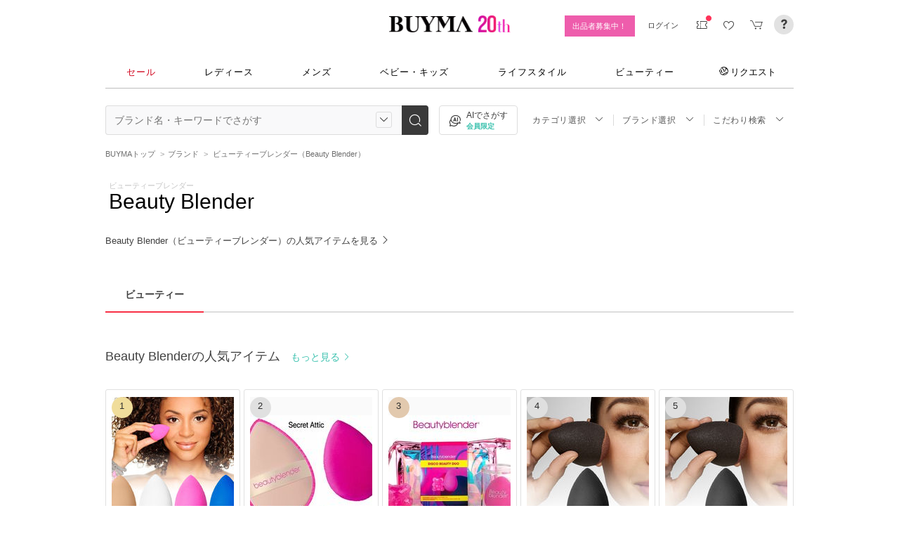

--- FILE ---
content_type: text/html
request_url: https://www.buyma.com/api/sp?ct=1001&target=%2Fcontents%2Fladies%2Ffooter%2F
body_size: 801
content:
<div class="backnumber__list backnumber__list--pc fab-g">
																		<div class="backnumber__contents fab-u-1-2" data-item-clickable="true" data-vt="/vt/contents/ladies/footer/necklace/">
							<a class="backnumber__link" href="/special/ladies/necklace/">
								<img src="https://cdn-assets.buyma.com/contents/necklace/2025/images/app_bnr.jpg?1765515804" alt="レディース「ネックレス」人気ハイブランドランキング" class="fab-design-liquidimg backnumber__img" style="" />
								レディース「ネックレス」人気ハイブランドランキング</span>
								<span class="backnumber__day">2025/12/8</span>							</a>
						</div>
																											<div class="backnumber__contents fab-u-1-2" data-item-clickable="true" data-vt="/vt/contents/ladies/footer/sale/">
							<a class="backnumber__link" href="/contents/sale/">
								<img src="https://cdn-assets.buyma.com/contents/sale/2025/aw/common/images/app_bnr.jpg?1765515804" alt="2025年 冬の大セール！レディース人気ブランドのバーゲン開始！" class="fab-design-liquidimg backnumber__img" style="" />
								<span class="backnumber__sale">SALE</span>2025年 冬の大セール！レディース人気ブランドのバーゲン開始！</span>
								<span class="backnumber__day">2025/12/2</span>							</a>
						</div>
																											<div class="backnumber__contents fab-u-1-5" data-item-clickable="true" data-vt="/vt/contents/ladies/footer/xmas-gift/">
							<a class="backnumber__link" href="/contents/xmas-gift/women/">
								<img src="https://cdn-assets.buyma.com/contents/xmas-gift/2025/women/images/sp_top_bnr_s.jpg?1765515804" alt="2025年版 女性に贈るクリスマスプレゼント＆ギフト人気ブランド" class="fab-design-liquidimg backnumber__img" style="" />
								<span class="backnumber__text_area">2025年版 女性に贈るクリスマスプレゼント＆ギフト人気ブランド</span>
								<span class="backnumber__day">2025/12/2</span>							</a>
						</div>
																											<div class="backnumber__contents fab-u-1-5" data-item-clickable="true" data-vt="/vt/contents/ladies/footer/fashion-icons/">
							<a class="backnumber__link" href="/contents/fashion-icons/">
								<img src="https://cdn-assets.buyma.com/contents/fashion-icons/2025/images/sp_top_bnr_s.jpg?1765515804" alt="ファッションアイコンが選ぶ！BUYMAで買える厳選アイテム" class="fab-design-liquidimg backnumber__img" style="" />
								<span class="backnumber__text_area">ファッションアイコンが選ぶ！BUYMAで買える厳選アイテム</span>
								<span class="backnumber__day">2025/11/27</span>							</a>
						</div>
																											<div class="backnumber__contents fab-u-1-5" data-item-clickable="true" data-vt="/vt/contents/ladies/footer/lucky-bag/">
							<a class="backnumber__link" href="/contents/lucky-bag/">
								<img src="https://cdn-assets.buyma.com/contents/lucky-bag/2026/images/sp_top_bnr_s.jpg?1765515804" alt="2026年 レディース人気ブランド福袋" class="fab-design-liquidimg backnumber__img" style="" />
								<span class="backnumber__text_area">2026年 レディース人気ブランド福袋</span>
								<span class="backnumber__day">2025/11/12</span>							</a>
						</div>
																											<div class="backnumber__contents fab-u-1-5" data-item-clickable="true" data-vt="/vt/contents/ladies/footer/scarf/">
							<a class="backnumber__link" href="/special/ladies/scarf/">
								<img src="https://cdn-assets.buyma.com/contents/scarf/2025/images/sp_top_bnr_s.jpg?1765515804" alt="レディース マフラー かわいい＆おすすめの人気ブランド20選" class="fab-design-liquidimg backnumber__img" style="" />
								<span class="backnumber__text_area">レディース マフラー かわいい＆おすすめの人気ブランド20選</span>
								<span class="backnumber__day">2025/11/10</span>							</a>
						</div>
																											<div class="backnumber__contents fab-u-1-5" data-item-clickable="true" data-vt="/vt/contents/ladies/footer/UGG/">
							<a class="backnumber__link" href="/contents/ugg/">
								<img src="https://cdn-assets.buyma.com/contents/ugg/2025/images/sp_top_bnr_s.jpg?1765515804" alt="【2025年最新】UGG(アグ)レディース人気ムートンブーツ＆シューズ " class="fab-design-liquidimg backnumber__img" style="" />
								<span class="backnumber__text_area">【2025年最新】UGG(アグ)レディース人気ムートンブーツ＆シューズ </span>
								<span class="backnumber__day">2025/10/27</span>							</a>
						</div>
																											<div class="backnumber__contents fab-u-1-5" data-item-clickable="true" data-vt="/vt/contents/ladies/footer/coat/">
							<a class="backnumber__link" href="/special/ladies/coat/">
								<img src="https://cdn-assets.buyma.com/contents/coat/2025/images/sp_top_bnr_s.jpg?1765515804" alt="レディースコート 人気ブランドランキングTOP20 一生もの・種類別に紹介" class="fab-design-liquidimg backnumber__img" style="" />
								<span class="backnumber__text_area">レディースコート 人気ブランドランキングTOP20 一生もの・種類別に紹介</span>
								<span class="backnumber__day">2025/10/14</span>							</a>
						</div>
																											<div class="backnumber__contents fab-u-1-5" data-item-clickable="true" data-vt="/vt/contents/ladies/footer/moncler/">
							<a class="backnumber__link" href="/contents/moncler/">
								<img src="https://cdn-assets.buyma.com/contents/moncler/2025/aw/ladies/images/sp_top_bnr_s.jpg?1765515804" alt="2025年秋冬 レディースモンクレール 新作＆定番ダウン人気ランキング" class="fab-design-liquidimg backnumber__img" style="" />
								<span class="backnumber__text_area">2025年秋冬 レディースモンクレール 新作＆定番ダウン人気ランキング</span>
								<span class="backnumber__day">2025/10/14</span>							</a>
						</div>
																											<div class="backnumber__contents fab-u-1-5" data-item-clickable="true" data-vt="/vt/contents/ladies/footer/aw-outer/">
							<a class="backnumber__link" href="/contents/aw-outer/">
								<img src="https://cdn-assets.buyma.com/contents/aw-outer/2025/images/sp_top_bnr_s.jpg?1765515804" alt="【2025年秋冬最新】レディースアウター 人気ハイブランド＆今年の流行りをご紹介" class="fab-design-liquidimg backnumber__img" style="" />
								<span class="backnumber__text_area">【2025年秋冬最新】レディースアウター 人気ハイブランド＆今年の流行りをご紹介</span>
								<span class="backnumber__day">2025/10/6</span>							</a>
						</div>
																											<div class="backnumber__contents fab-u-1-5" data-item-clickable="true" data-vt="/vt/contents/ladies/footer/down-jacket/">
							<a class="backnumber__link" href="/special/ladies/down-jacket/">
								<img src="https://cdn-assets.buyma.com/contents/down-jacket/2025/images/sp_top_bnr_s.jpg?1765515804" alt="【2025年最新】レディースダウンジャケット 人気ブランドランキング" class="fab-design-liquidimg backnumber__img" style="" />
								<span class="backnumber__text_area">【2025年最新】レディースダウンジャケット 人気ブランドランキング</span>
								<span class="backnumber__day">2025/9/22</span>							</a>
						</div>
																											<div class="backnumber__contents fab-u-1-5" data-item-clickable="true" data-vt="/vt/contents/ladies/footer/shoes/">
							<a class="backnumber__link" href="/contents/shoes/">
								<img src="https://cdn-assets.buyma.com/contents/shoes/2025/aw/images/sp_top_bnr_s.jpg?1765515804" alt="2025年秋冬最新！レディースシューズ特集｜人気ブランドの靴で流行りを先取り" class="fab-design-liquidimg backnumber__img" style="" />
								<span class="backnumber__text_area">2025年秋冬最新！レディースシューズ特集｜人気ブランドの靴で流行りを先取り</span>
								<span class="backnumber__day">2025/9/16</span>							</a>
						</div>
																																																																																																																																																																																																																																																																																																																																																																																																																																																																																																																																																											</div>

--- FILE ---
content_type: text/css
request_url: https://cdn-assets.buyma.com/css/base/fabric.css?e533f3e808613819b
body_size: 14251
content:
@charset "UTF-8";article,aside,canvas,details,figcaption,figure,footer,header,hgroup,main,nav,section,summary{display:block}abbr,address,article,aside,audio,b,blockquote,body,canvas,caption,cite,code,dd,del,details,dfn,div,dl,dt,em,fieldset,figcaption,figure,footer,form,header,hgroup,html,i,iframe,img,ins,kbd,label,legend,li,mark,menu,nav,object,ol,p,pre,q,samp,section,small,span,strong,sub,summary,sup,table,tbody,td,tfoot,th,thead,time,tr,ul,var,video{margin:0;padding:0;border:0}h1,h2,h3,h4,h5,h6{font-size:100%;font-weight:400;margin:0;padding:0;border:0}audio,canvas,video{display:inline-block}audio:not([controls]){display:none;height:0}html{font-size:100%;-ms-text-size-adjust:100%;-webkit-text-size-adjust:100%}body{margin:0;-webkit-text-size-adjust:none;background:#fff}a{margin:0;padding:0;font-size:100%;background:0 0}a:focus{outline:0}abbr[title]{border-bottom:1px dotted}b,strong{font-weight:700}dfn{font-style:italic}hr{height:0}mark{background:#ff0;color:#000}code,kbd,pre,samp{font-family:monospace,serif;font-size:1em}pre{white-space:pre;white-space:pre-wrap;word-wrap:break-word}q{quotes:none}q:after,q:before{content:"";content:none}small{font-size:80%}sub,sup{font-size:75%;line-height:0;position:relative;vertical-align:baseline}sup{top:-.5em}sub{bottom:-.25em}nav ol,nav ul,ul{list-style:none;list-style-image:none;margin:0;padding:0}img{border:0;vertical-align:bottom;-ms-interpolation-mode:bicubic}svg:not(:root){overflow:hidden}figure{margin:0}form{margin:0}fieldset{border:0;margin:0 2px;padding:.35em .625em .75em}legend{border:0;padding:0;white-space:normal}button,input,select,textarea{font-size:100%;vertical-align:middle}button,input{line-height:normal}button,select{text-transform:none}button,html input[type=button],input[type=reset],input[type=submit]{-moz-appearance:button;-webkit-appearance:button;cursor:pointer}button[disabled],html input[disabled]{cursor:default}input[type=checkbox],input[type=radio]{padding:0}input[type=search]{-moz-appearance:textfield;-webkit-appearance:textfield}input[type=search]::-webkit-search-cancel-button,input[type=search]::-webkit-search-decoration{-webkit-appearance:none;-moz-appearance:none}button::-moz-focus-inner,input::-moz-focus-inner{border:0;padding:0}textarea{overflow:auto;vertical-align:top}table{font-size:inherit;border-collapse:collapse;border-spacing:0}caption,th{text-align:left}[hidden]{display:none!important}.pure-img{max-width:100%;height:auto;display:block}.fab-g{letter-spacing:-.31em;text-rendering:optimizespeed;font-family:Arial,"ヒラギノ角ゴ ProN W3","Hiragino Kaku Gothic ProN","Hiragino Sans",Meiryo,verdana,"Trebuchet MS",Helvetica,sans-serif;display:-webkit-flex;-webkit-flex-flow:row wrap;display:-ms-flexbox;-ms-flex-flow:row wrap}.fab-g--ai-c{align-items:center}.fab-g--as-fs{align-self:flex-start}.fab-g,.opera-only :-o-prefocus{word-spacing:-.43em}.fab-u{display:inline-block;/* IE < 8: fake inline-block */zoom:1;letter-spacing:normal;word-spacing:normal;vertical-align:top;text-rendering:auto}.fab-u-1,.fab-u-1-1,.fab-u-1-12,.fab-u-1-2,.fab-u-1-24,.fab-u-1-3,.fab-u-1-4,.fab-u-1-5,.fab-u-1-6,.fab-u-1-8,.fab-u-10-24,.fab-u-11-12,.fab-u-11-24,.fab-u-12-24,.fab-u-13-24,.fab-u-14-24,.fab-u-15-24,.fab-u-16-24,.fab-u-17-24,.fab-u-18-24,.fab-u-19-24,.fab-u-2-24,.fab-u-2-3,.fab-u-2-5,.fab-u-20-24,.fab-u-21-24,.fab-u-22-24,.fab-u-23-24,.fab-u-24-24,.fab-u-3-24,.fab-u-3-4,.fab-u-3-5,.fab-u-3-8,.fab-u-4-24,.fab-u-4-5,.fab-u-5-12,.fab-u-5-24,.fab-u-5-5,.fab-u-5-6,.fab-u-5-8,.fab-u-6-24,.fab-u-7-12,.fab-u-7-24,.fab-u-7-8,.fab-u-8-24,.fab-u-9-24{display:inline-block;zoom:1;letter-spacing:normal;word-spacing:normal;vertical-align:top;text-rendering:auto}.fab-u-1-24{width:4.1667%}.fab-u-1-12,.fab-u-2-24{width:8.3333%}.fab-u-1-8,.fab-u-3-24{width:12.5%}.fab-u-1-6,.fab-u-4-24{width:16.6667%}.fab-u-1-5{width:20%}.fab-u-5-24{width:20.8333%}.fab-u-1-4,.fab-u-6-24{width:25%}.fab-u-7-24{width:29.1667%}.fab-u-1-3,.fab-u-8-24{width:33.3333%}.fab-u-3-8,.fab-u-9-24{width:37.5%}.fab-u-2-5{width:40%}.fab-u-10-24,.fab-u-5-12{width:41.6667%}.fab-u-11-24{width:45.8333%}.fab-u-1-2,.fab-u-12-24{width:50%}.fab-u-13-24{width:54.1667%}.fab-u-14-24,.fab-u-7-12{width:58.3333%}.fab-u-3-5{width:60%}.fab-u-15-24,.fab-u-5-8{width:62.5%}.fab-u-16-24,.fab-u-2-3{width:66.6667%}.fab-u-17-24{width:70.8333%}.fab-u-18-24,.fab-u-3-4{width:75%}.fab-u-19-24{width:79.1667%}.fab-u-4-5{width:80%}.fab-u-20-24,.fab-u-5-6{width:83.3333%}.fab-u-21-24,.fab-u-7-8{width:87.5%}.fab-u-11-12,.fab-u-22-24{width:91.6667%}.fab-u-23-24{width:95.8333%}.fab-u-1,.fab-u-1-1,.fab-u-24-24,.fab-u-5-5{width:100%}.fab-button{display:inline-block;zoom:1;line-height:1;white-space:nowrap;vertical-align:baseline;text-align:center;cursor:pointer;-webkit-user-drag:none;-webkit-user-select:none;-moz-user-select:none;-ms-user-select:none;user-select:none;font-family:"ヒラギノ角ゴ ProN W3","Hiragino Kaku Gothic ProN","Hiragino Sans","メイリオ",Meiryo,Osaka,"ＭＳ Ｐゴシック","MS PGothic",sans-serif}.fab-button::-moz-focus-inner{padding:0;border:0}.fab-button{font-size:100%;padding:1em 2em;color:#444;color:rgba(0,0,0,.8);background-color:#eee;text-decoration:none;border:none;border-radius:3px;-webkit-transition:.1s linear -webkit-box-shadow;transition:.1s linear box-shadow;margin:0;box-shadow:0 0 0 1px rgba(0,0,0,.15) inset;outline:0;-webkit-appearance:none;-moz-appearance:none;-webkit-tap-highlight-color:rgba(255,255,255,0);box-sizing:border-box;font-family:"ヒラギノ角ゴ ProN W3","Hiragino Kaku Gothic ProN","Hiragino Sans","メイリオ",Meiryo,Osaka,"ＭＳ Ｐゴシック","MS PGothic",sans-serif}.fab-button:active,.fab-button:focus,.fab-button:hover,.fab-button:link{background:#ddd;text-decoration:none}.fab-button:focus{outline:0}.fab-button-disabled,.fab-button[disabled]{border:0;background-image:none;opacity:.4;cursor:not-allowed;box-shadow:none}.fab-button-disabled:active,.fab-button-disabled:focus,.fab-button-disabled:hover,.fab-button[disabled]:active,.fab-button[disabled]:focus,.fab-button[disabled]:hover{border:0;background-image:none;opacity:.4;cursor:not-allowed;box-shadow:none}.fab-button-hidden{display:none}.fab-button::-moz-focus-inner{padding:0;border:0}.fab-button--l{min-width:17em}.fab-button--xl{min-width:20em}.fab-button--s{padding:1em}.fab-button--full{width:100%;box-sizing:border-box;padding-left:1em;padding-right:1em}.fab-button.fab-button--thin{padding-top:1em;padding-bottom:1em}.fab-button--primary,a.fab-button--primary{background-color:#3a3a3a;color:#fff;text-decoration:none}.fab-button--primary:link,.fab-button--primary:visited,a.fab-button--primary:link,a.fab-button--primary:visited{background-color:#3a3a3a;color:#fff;text-decoration:none}.fab-button--primary:active,.fab-button--primary:focus,.fab-button--primary:hover,a.fab-button--primary:active,a.fab-button--primary:focus,a.fab-button--primary:hover{color:#fff;background-color:#5a5a5a}.fab-button--definite,a.fab-button--definite{background-color:#ffa734;color:#fff;text-decoration:none}.fab-button--definite:link,.fab-button--definite:visited,a.fab-button--definite:link,a.fab-button--definite:visited{background-color:#ffa734;color:#fff;text-decoration:none}.fab-button--definite:active,.fab-button--definite:focus,.fab-button--definite:hover,a.fab-button--definite:active,a.fab-button--definite:focus,a.fab-button--definite:hover{background-color:#ffba60}.fab-button--cart,a.fab-button--cart{background-color:#31aa99;color:#fff;text-decoration:none}.fab-button--cart:link,.fab-button--cart:visited,a.fab-button--cart:link,a.fab-button--cart:visited{background-color:#31aa99;color:#fff;text-decoration:none}.fab-button--cart:active,.fab-button--cart:focus,.fab-button--cart:hover,a.fab-button--cart:active,a.fab-button--cart:focus,a.fab-button--cart:hover{background-color:#31aa99;color:#fff}.fab-button--back,a.fab-button--back{background-color:#999;color:#fff}.fab-button--back:link,.fab-button--back:visited,a.fab-button--back:link,a.fab-button--back:visited{background-color:#999;color:#fff;text-decoration:none}.fab-button--back:active,.fab-button--back:focus,.fab-button--back:hover,a.fab-button--back:active,a.fab-button--back:focus,a.fab-button--back:hover{background-color:#aaa;color:#fff}.fab-button--secondry,a.fab-button--secondry{background-color:#fff;color:#2e2e2e;-webkit-box-shadow:0 0 0 2px #000 inset;-moz-box-shadow:0 0 0 2px #000 inset;box-shadow:0 0 0 2px #000 inset}.fab-button--secondry:link,.fab-button--secondry:visited,a.fab-button--secondry:link,a.fab-button--secondry:visited{position:relative;background-color:#fff;color:#2e2e2e;-webkit-box-shadow:0 0 0 2px #000 inset;-moz-box-shadow:0 0 0 2px #000 inset;box-shadow:0 0 0 2px #000 inset;text-decoration:none}.fab-button--secondry:active,.fab-button--secondry:focus,.fab-button--secondry:hover,a.fab-button--secondry:active,a.fab-button--secondry:focus,a.fab-button--secondry:hover{background-color:#f0f0f0;color:#2e2e2e;-webkit-box-shadow:0 0 0 2px #000 inset;-moz-box-shadow:0 0 0 2px #000 inset;box-shadow:0 0 0 2px #000 inset}.fab-button--warning,a.fab-button--warning{background-color:#c92031;color:#fff}.fab-button--warning:link,.fab-button--warning:visited,a.fab-button--warning:link,a.fab-button--warning:visited{background-color:#c92031;color:#fff;text-decoration:none}.fab-button--warning:active,.fab-button--warning:focus,.fab-button--warning:hover,a.fab-button--warning:active,a.fab-button--warning:focus,a.fab-button--warning:hover{background-color:#e92f41;color:#fff}.fab-button--facebook,a.fab-button--facebook{background-color:#3b5998;color:#fff}.fab-button--facebook:link,.fab-button--facebook:visited,a.fab-button--facebook:link,a.fab-button--facebook:visited{background-color:#3b5998;color:#fff;text-decoration:none}.fab-button--facebook:active,.fab-button--facebook:focus,.fab-button--facebook:hover,a.fab-button--facebook:active,a.fab-button--facebook:focus,a.fab-button--facebook:hover{background-color:#627aac;color:#fff}.fab-button--line,a.fab-button--line{background-color:#00c300;color:#fff;padding:.1em;text-align:center;box-shadow:none}.fab-button--line:link,.fab-button--line:visited,a.fab-button--line:link,a.fab-button--line:visited{background-color:#00c300;color:#fff;text-decoration:none}.fab-button--line:hover,a.fab-button--line:hover{background-color:#00e000;color:#fff}.fab-button--line:active,.fab-button--line:focus,a.fab-button--line:active,a.fab-button--line:focus{background-color:#00b300;color:#fff}.fab-button--line .linelogin-icon--wrap,a.fab-button--line .linelogin-icon--wrap{width:44px;float:left;padding-right:.1em;display:inline-block;border-right:1px solid #00b300}.fab-button--line .linelogin-icon--wrap .linelogin-icon,a.fab-button--line .linelogin-icon--wrap .linelogin-icon{width:100%}.fab-button--line:hover .linelogin-icon--wrap,a.fab-button--line:hover .linelogin-icon--wrap{border-right:1px solid #00c900}.fab-button--line:active .linelogin-icon--wrap,.fab-button--line:focus .linelogin-icon--wrap,a.fab-button--line:active .linelogin-icon--wrap,a.fab-button--line:focus .linelogin-icon--wrap{border-right:1px solid #009800}.fab-button--line .linelogin-btntxt,a.fab-button--line .linelogin-btntxt{text-align:center;display:inline-block;line-height:44px;padding:0 .7em}.fab-button--review,a.fab-button--review{color:#fff;text-decoration:none;-webkit-transition:opacity .2s linear;transition:opacity .2s linear;box-shadow:0 0 0 2px #31aa99 inset}.fab-button--review,.fab-button--review:active,.fab-button--review:focus,.fab-button--review:hover,.fab-button--review:link,.fab-button--review:visited,a.fab-button--review,a.fab-button--review:active,a.fab-button--review:focus,a.fab-button--review:hover,a.fab-button--review:link,a.fab-button--review:visited{color:#31aa99;text-decoration:none;background:#fff}.fab-button--review:hover,a.fab-button--review:hover{opacity:.8}.fab-button--review i,a.fab-button--review i{margin-right:.4em}.fab-button--review.fab-button--status i,a.fab-button--review.fab-button--status i{margin-left:-.4em;margin-right:.25em}.fab-button--japan-post,a.fab-button--japan-post{background-color:#3fb7a0;color:#fff}.fab-button--japan-post:link,.fab-button--japan-post:visited,a.fab-button--japan-post:link,a.fab-button--japan-post:visited{background-color:#3fb7a0;color:#fff}.fab-button--japan-post:active,.fab-button--japan-post:focus,.fab-button--japan-post:hover,a.fab-button--japan-post:active,a.fab-button--japan-post:focus,a.fab-button--japan-post:hover{background-color:#64c4b1;color:#fff}@media only screen and (max-width:768px){.fab-button--line,a.fab-button--line{padding:.4em}.fab-button--line .linelogin-icon--wrap,a.fab-button--line .linelogin-icon--wrap{padding-right:.4em}}.fab-button--status{padding:.4em 1.5em;line-height:1.3;font-size:90%;width:8em;vertical-align:top}.fab-button--wrap,a.fab-button--wrap{white-space:normal}.fab-button--test_d,a.fab-button--test_d{background-color:#ffac4d;color:#fff;text-decoration:none;font-size:170%;padding:.9em;font-weight:400}.fab-button--test_d:link,.fab-button--test_d:visited,a.fab-button--test_d:link,a.fab-button--test_d:visited{background-color:#ffac4d;color:#fff;text-decoration:none}.fab-button--test_d:active,.fab-button--test_d:focus,.fab-button--test_d:hover,a.fab-button--test_d:active,a.fab-button--test_d:focus,a.fab-button--test_d:hover{background-color:#ffb84d;color:#fff}.fab-button--test_a,a.fab-button--test_a{background-color:#ff5c5c;color:#fff;text-decoration:none;font-size:170%;padding:.9em;font-weight:400}.fab-button--test_a:link,.fab-button--test_a:visited,a.fab-button--test_a:link,a.fab-button--test_a:visited{background-color:#ff5c5c;color:#fff;text-decoration:none}.fab-button--test_a:active,.fab-button--test_a:focus,.fab-button--test_a:hover,a.fab-button--test_a:active,a.fab-button--test_a:focus,a.fab-button--test_a:hover{background-color:#f77373;color:#fff}.fab-button--test_b,a.fab-button--test_b{background-color:#f15757;color:#fff;text-decoration:none;font-size:170%;padding:.9em;font-weight:400}.fab-button--test_b:link,.fab-button--test_b:visited,a.fab-button--test_b:link,a.fab-button--test_b:visited{background-color:#f15757;color:#fff;text-decoration:none}.fab-button--test_b:active,.fab-button--test_b:focus,.fab-button--test_b:hover,a.fab-button--test_b:active,a.fab-button--test_b:focus,a.fab-button--test_b:hover{background-color:#f77373;color:#fff}.fab-button--test_c,a.fab-button--test_c{background-color:#fbc73b;color:#fff;text-decoration:none;font-size:170%;padding:.9em;font-weight:400}.fab-button--test_c:link,.fab-button--test_c:visited,a.fab-button--test_c:link,a.fab-button--test_c:visited{background-color:#fbc73b;color:#fff;text-decoration:none}.fab-button--test_c:active,.fab-button--test_c:focus,.fab-button--test_c:hover,a.fab-button--test_c:active,a.fab-button--test_c:focus,a.fab-button--test_c:hover{background-color:#fad13c;color:#fff}.fab-button--sub,a.fab-button--sub{background-color:#fafafa;color:#40565b;-webkit-box-shadow:0 0 0 1px #82969a inset;-moz-box-shadow:0 0 0 1px #82969a inset;box-shadow:0 0 0 1px #82969a inset}.fab-button--sub:link,.fab-button--sub:visited,a.fab-button--sub:link,a.fab-button--sub:visited{background-color:#fafafa;color:#40565b;-webkit-box-shadow:0 0 0 1px #82969a inset;-moz-box-shadow:0 0 0 1px #82969a inset;box-shadow:0 0 0 1px #82969a inset;text-decoration:none}.fab-button--sub:active,.fab-button--sub:focus,.fab-button--sub:hover,a.fab-button--sub:active,a.fab-button--sub:focus,a.fab-button--sub:hover{background-color:#fafafa;color:#40565b;-webkit-box-shadow:0 0 0 1px #82969a inset;-moz-box-shadow:0 0 0 1px #82969a inset;box-shadow:0 0 0 1px #82969a inset}.fab-button--sub .fab-icon-wish,a.fab-button--sub .fab-icon-wish{color:#ff3259}.fab-button--sub.large,a.fab-button--sub.large{font-size:153%}.fab-button--sub.faved,a.fab-button--sub.faved{background:#f0f0f0}.fab-button--follow,a.fab-button--follow{background-color:#3dc2af;color:#fff;text-decoration:none}.fab-button--follow:link,.fab-button--follow:visited,a.fab-button--follow:link,a.fab-button--follow:visited{background-color:#3dc2af;color:#fff!important;text-decoration:none}.fab-button--follow:active,.fab-button--follow:focus,.fab-button--follow:hover,a.fab-button--follow:active,a.fab-button--follow:focus,a.fab-button--follow:hover{background-color:#3dc2af;color:#fff!important;text-decoration:none;opacity:.7}.fab-button--following,a.fab-button--following{background-color:#efefef;color:#3dc2af;text-decoration:none;-webkit-box-shadow:0 0 0 2px currentColor inset;-moz-box-shadow:0 0 0 2px currentColor inset;box-shadow:0 0 0 2px currentColor inset}.fab-button--following:link,.fab-button--following:visited,a.fab-button--following:link,a.fab-button--following:visited{background-color:#efefef;color:#3dc2af!important;text-decoration:none;-webkit-box-shadow:0 0 0 2px currentColor inset;-moz-box-shadow:0 0 0 2px currentColor inset;box-shadow:0 0 0 2px currentColor inset}.fab-button--following:active,.fab-button--following:focus,.fab-button--following:hover,a.fab-button--following:active,a.fab-button--following:focus,a.fab-button--following:hover{background-color:#efefef;color:#3dc2af!important;text-decoration:none;-webkit-box-shadow:0 0 0 2px currentColor inset;-moz-box-shadow:0 0 0 2px currentColor inset;box-shadow:0 0 0 2px currentColor inset}@media only screen and (max-width:768px){.fab-button{padding:1.4em 0;font-size:120%;width:94%;margin-left:auto;margin-right:auto;display:block}.fab-button--full{width:100%}.fab-button--small{padding:1.2em 0;font-size:110%}}@media not all and (max-width:768px){.fab-button--follow,.fab-button--following{border-radius:999em}}.fab-form input[type=color],.fab-form input[type=date],.fab-form input[type=datetime-local],.fab-form input[type=datetime],.fab-form input[type=email],.fab-form input[type=month],.fab-form input[type=number],.fab-form input[type=password],.fab-form input[type=search],.fab-form input[type=tel],.fab-form input[type=text],.fab-form input[type=time],.fab-form input[type=url],.fab-form input[type=week],.fab-form select,.fab-form textarea{margin:0;padding:.85em;font-size:100%;background-color:#fff;border:1px solid #ddd;border-radius:2px;-webkit-transition:background-color .3s ease-out,-webkit-box-shadow .2s ease,border-color .2s ease;-moz-transition:background-color .3s ease-out,box-shadow .2s ease,border-color .2s ease;-o-transition:background-color .3s ease-out,box-shadow .2s ease,border-color .2s ease;transition:background-color .3s ease-out,box-shadow .2s ease,border-color .2s ease;-webkit-box-shadow:0 0 rgba(0,0,0,.3) inset;-moz-box-shadow:0 0 rgba(0,0,0,.3) inset;box-shadow:0 0 rgba(0,0,0,.3) inset;-webkit-tap-highlight-color:rgba(255,255,255,0);-webkit-box-sizing:border-box;-moz-box-sizing:border-box;-ms-box-sizing:border-box;box-sizing:border-box;-webkit-appearance:none;-moz-appearance:none;appearance:none;font-family:"ヒラギノ角ゴ ProN W3","Hiragino Kaku Gothic ProN","Hiragino Sans","メイリオ",Meiryo,Osaka,"ＭＳ Ｐゴシック","MS PGothic",sans-serif}.fab-form input[type=color]:focus,.fab-form input[type=date]:focus,.fab-form input[type=datetime-local]:focus,.fab-form input[type=datetime]:focus,.fab-form input[type=email]:focus,.fab-form input[type=month]:focus,.fab-form input[type=number]:focus,.fab-form input[type=password]:focus,.fab-form input[type=search]:focus,.fab-form input[type=tel]:focus,.fab-form input[type=text]:focus,.fab-form input[type=time]:focus,.fab-form input[type=url]:focus,.fab-form input[type=week]:focus,.fab-form select:focus,.fab-form textarea:focus{outline:0;border-color:#129fea}.fab-form input[type=checkbox]:focus,.fab-form input[type=file]:focus,.fab-form input[type=radio]:focus{outline:thin dotted #333;outline:1px auto #129fea}input[type=text].error{background-color:#ffe1e1}.fab-form .fab-checkbox{margin:.5em 0;display:block}.fab-form label{margin:.5em 0 .2em;font-size:90%}.fab-form fieldset{margin:0;padding:.35em 0 .76em;border:0}.fab-form legend{display:block;width:100%;padding:.3em 0;margin-bottom:.3em;font-size:125%;color:#333;border-bottom:1px solid #e5e5e5}.fab-form-stacked input[type=color],.fab-form-stacked input[type=date],.fab-form-stacked input[type=datetime-local],.fab-form-stacked input[type=datetime],.fab-form-stacked input[type=email],.fab-form-stacked input[type=month],.fab-form-stacked input[type=number],.fab-form-stacked input[type=password],.fab-form-stacked input[type=search],.fab-form-stacked input[type=tel],.fab-form-stacked input[type=text],.fab-form-stacked input[type=time],.fab-form-stacked input[type=url],.fab-form-stacked input[type=week],.fab-form-stacked label,.fab-form-stacked select,.fab-form-stacked textarea{display:block;margin:.25em 0}.fab-form-aligned .fab-help-inline,.fab-form-aligned input,.fab-form-aligned select,.fab-form-aligned textarea,.fab-form-message-inline{display:inline-block;vertical-align:middle}.fab-form-aligned .fab-control-group{margin-bottom:.5em}.fab-form-aligned .fab-control-group label{text-align:right;display:inline-block;vertical-align:middle;width:10em;margin:0 1em 0 0}.fab-form-aligned .fab-controls{margin:1.5em 0 0 10em}.fab-form .fab-group fieldset{margin-bottom:10px}.fab-form .fab-group input{display:block;padding:10px;margin:0;border-radius:0;position:relative;top:-1px}.fab-form .fab-group input:focus{z-index:2}.fab-form .fab-group input:first-child{top:1px;border-radius:4px 4px 0 0}.fab-form .fab-group input:last-child{top:-2px;border-radius:0 0 4px 4px}.fab-form .fab-group button{margin:.35em 0}.fab-form select{border:1px solid #ccc;background-color:#fff}.fab-form .fab-select-primary{position:relative;overflow:hidden;display:inline-block;margin:0;background-color:#fff;border:solid 1px #ccc;font-size:100%;vertical-align:middle;border-radius:2px}.fab-form .fab-select-primary:before{content:"";position:absolute;right:.5em;top:0;font-family:icon;speak:none;line-height:39px}.fab-form .fab-select-primary select{position:relative;z-index:1000;display:block;min-width:4em;margin-right:1em;background:0 0;border:none}.fab-form .fab-select-primary--z500 select{z-index:500}.fab-form .fab-select-primary--small:before{line-height:28px}.fab-form .fab-select-primary--small select{min-width:3.5em;height:28px;margin-right:0;padding:0 2em 0 .85em;z-index:50}.fab-form .fab-select-primary--small select::-ms-expand{display:none}.fab-form select[multiple]{height:auto}.fab-form .fab-input-1{width:100%}.fab-form .fab-input-2-3{width:66%}.fab-form .fab-input-1-2{width:50%}.fab-form .fab-input-1-3{width:33%}.fab-form .fab-input-1-4{width:25%}.fab-form input[type=color][disabled],.fab-form input[type=date][disabled],.fab-form input[type=datetime-local][disabled],.fab-form input[type=datetime][disabled],.fab-form input[type=email][disabled],.fab-form input[type=month][disabled],.fab-form input[type=number][disabled],.fab-form input[type=password][disabled],.fab-form input[type=search][disabled],.fab-form input[type=tel][disabled],.fab-form input[type=text][disabled],.fab-form input[type=time][disabled],.fab-form input[type=url][disabled],.fab-form input[type=week][disabled],.fab-form select[disabled],.fab-form textarea[disabled]{cursor:not-allowed;background-color:#eaeded;color:#cad2d3}.fab-form input[readonly],.fab-form select[readonly],.fab-form textarea[readonly]{background:#eee;color:#777;border-color:#ccc}.fab-form input:focus:invalid,.fab-form select:focus:invalid,.fab-form textarea:focus:invalid{color:#b94a48;border:1px solid #ee5f5b}.fab-form input:focus:invalid:focus,.fab-form select:focus:invalid:focus,.fab-form textarea:focus:invalid:focus{border-color:#e9322d}.fab-form input[type=checkbox]:focus:invalid:focus,.fab-form input[type=file]:focus:invalid:focus,.fab-form input[type=radio]:focus:invalid:focus{outline-color:#e9322d}.fab-form .fab-input-rounded,.fab-form input.fab-input-rounded{border-radius:2em;padding:.5em 1em}.fab-form .fab-help-inline,.fab-form-message-inline{display:inline-block;padding-left:.3em;color:#666;vertical-align:middle;font-size:90%}.fab-form-message{display:block;color:#666;font-size:90%}.fab-form .fab-radio-btn,.fab-radio-btn{overflow:hidden;font-size:130%}.fab-form .fab-radio-btn input[type=radio],.fab-radio-btn input[type=radio]{-webkit-appearance:none;-moz-appearance:none;-ms-appearance:none;-o-appearance:none;-webkit-box-sizing:border-box;-moz-box-sizing:border-box;-ms-box-sizing:border-box;-o-box-sizing:border-box;box-sizing:border-box;border:none;background:0 0;margin:0 .25em 0 0;font-family:icon;font-style:normal;font-size:1em;font-weight:400;text-decoration:inherit;text-align:center;speak:none;float:left;margin-right:10px;cursor:pointer}.fab-form .fab-radio-btn input[type=radio]:focus,.fab-radio-btn input[type=radio]:focus{outline:0}.fab-form .fab-radio-btn input[type=radio]:before,.fab-radio-btn input[type=radio]:before{content:"";vertical-align:middle}.fab-form .fab-radio-btn input[type=radio]:checked:before,.fab-radio-btn input[type=radio]:checked:before{content:"";vertical-align:middle}.fab-form .fab-radio-btn input[type=radio][disabled]:before,.fab-radio-btn input[type=radio][disabled]:before{color:#ddd;content:"";vertical-align:middle}.fab-form .fab-radio-btn label,.fab-radio-btn label{float:left;margin:0;cursor:pointer}.fab-form .fab-radio-btn select,.fab-radio-btn select{-webkit-appearance:none;-moz-appearance:none;-ms-appearance:none;-o-appearance:none;border:0;width:100%;text-align:center;padding:1.5em 0 1.5em 1em}.fab-radio{display:none}.fab-radio+label{display:inline-block;position:relative;margin-top:0;margin-bottom:0;padding-left:28px;font-size:100%;cursor:pointer;box-sizing:border-box}.fab-radio+label:before{content:"";display:block;position:absolute;width:20px;height:20px;left:0;top:50%;margin-top:-10px;border:solid 2px #ccc;border-radius:10px;background-color:#fff;box-sizing:border-box}.fab-radio+label:after{content:"";display:block;position:absolute;width:0;height:0;top:50%;left:10px;margin-top:0;background-color:#444;border-radius:4px;box-sizing:border-box;transition:.2s ease-in-out}.fab-radio:checked+label:after{width:8px;height:8px;margin-top:-4px;left:6px}.fab-radio:disabled+label{cursor:default}.fab-radio:disabled+label:after{content:"／";left:0;top:50%;width:20px;height:20px;margin-top:-10px;background:0 0;color:#ccc;font-size:20px;text-align:center;line-height:1.1}.order-form-sp .fab-radio+label{height:auto;position:relative;padding-left:28px}.order-form-sp .fab-radio+label:before{left:0}.order-form-sp .fab-radio+label:after{left:10px}.order-form-sp .fab-radio:checked+label:after{left:6px}.order-form-sp .fab-radio:disabled+label:after{left:0}.fab-form .fab-select-btn,.fab-select-btn{border-bottom:1px solid #ddd;border-top:1px solid #ddd;text-align:center;background-color:#fff}.fab-form .fab-select-btn a,.fab-form .fab-select-btn i,.fab-select-btn a,.fab-select-btn i{text-decoration:none;padding:1.5em 0;display:block}.fab-form .fab-select-btn a i,.fab-select-btn a i{padding:0}.fab-form .fab-select-btn select,.fab-select-btn select{-webkit-appearance:none;-moz-appearance:none;-ms-appearance:none;-o-appearance:none;margin:0;border:none;width:100%;text-align:center;padding:1.4em 0 1.4em 1em;height:54px}.fab-checkbox-wrap{position:relative}.fab-checkbox-wrap input+label,.fab-checkbox-wrap span{display:inline;font-size:100%;vertical-align:middle;cursor:pointer}.fab-checkbox-wrap input[type=checkbox]{-webkit-appearance:none;-moz-appearance:none;-o-appearance:none;-ms-appearance:none;appearance:none;position:relative;margin-right:6px;border:3px solid #adadad;-webkit-border-radius:4px;-moz-border-radius:4px;-ms-border-radius:4px;border-radius:4px;-webkit-box-sizing:border-box;-moz-box-sizing:border-box;-ms-box-sizing:border-box;box-sizing:border-box;width:26px;height:26px;padding:0;vertical-align:middle;cursor:pointer}.fab-checkbox-wrap input[type=checkbox]:focus{outline:0}.fab-checkbox-wrap input[type=checkbox]:checked{background:#000;border:3px solid #000}.fab-checkbox-wrap input[type=checkbox]:checked:before{position:absolute;left:10px;top:3px;display:block;content:"";width:3px;height:14px;background:#fff;-webkit-transform:rotate(45deg);-moz-transform:rotate(45deg);-o-transform:rotate(45deg);-ms-transform:rotate(45deg);transform:rotate(45deg);-webkit-transform-origin:right center;-moz-transform-origin:right center;-o-transform-origin:right center;-ms-transform-origin:right center;transform-origin:right center}.fab-checkbox-wrap input[type=checkbox]:checked:after{display:block;position:absolute;left:4px;top:10px;content:"";width:4px;height:8px;background:#fff;-webkit-transform:rotate(-53deg);-moz-transform:rotate(-53deg);-o-transform:rotate(-53deg);-ms-transform:rotate(-53deg);transform:rotate(-53deg);-webkit-transform-origin:left center;-moz-transform-origin:left center;-o-transform-origin:left center;-ms-transform-origin:left center;transform-origin:left center}.fab-checkbox-wrap--small input[type=checkbox]{margin-right:2px;border:2px solid #adadad;background-color:#fff;-webkit-border-radius:3px;-moz-border-radius:3px;-ms-border-radius:3px;border-radius:3px;width:18px;height:18px}.fab-checkbox-wrap--small input[type=checkbox]:checked{border:2px solid #000}.fab-checkbox-wrap--small input[type=checkbox]:checked:before{left:7px;top:2px;width:3px;height:12px}.fab-checkbox-wrap--small input[type=checkbox]:checked:after{left:2px;top:8px;width:4px;height:6px}.fab-checkbox-wrap--thin input[type=checkbox]{border-width:1px}.fab-form-message-inline,.fab-form-minimal .fab-help-inline,.fab-form-minimal input,.fab-form-minimal select,.fab-form-minimal textarea{display:inline-block;vertical-align:middle}.fab-form-minimal.fab-form .fab-select-primary select{width:150%}.fab-form-minimal .fab-radio-btn input[type=radio],.fab-form-minimal.fab-form .fab-radio-btn input[type=radio]{width:1.6em;height:1.6em}.fab-form-minimal .fab-radio-btn input[type=radio]:before,.fab-form-minimal.fab-form .fab-radio-btn input[type=radio]:before{font-size:140%;color:#767676;line-height:1.2}.fab-form-minimal .fab-radio-btn input[type=radio]:checked:before,.fab-form-minimal.fab-form .fab-radio-btn input[type=radio]:checked:before{font-size:140%;color:#333}.fab-form-minimal .fab-radio-btn input[type=radio][disabled]:before,.fab-form-minimal.fab-form .fab-radio-btn input[type=radio][disabled]:before{color:#ddd;content:"";vertical-align:middle}.fab-form-minimal .fab-radio-btn input[type=radio]+label,.fab-form-minimal.fab-form .fab-radio-btn input[type=radio]+label{padding-top:.2em}.fab-form-minimal .fab-radio,.fab-form-minimal.fab-form .fab-radio{display:none}.fab-form-minimal .fab-radio+label,.fab-form-minimal.fab-form .fab-radio+label{display:inline-block;padding-left:28px}.fab-form-minimal label{padding-left:.1em}.fab-form-minimal fieldset{padding:0;border-top:none;border-left:none;border-right:solid 1px #dcdcdc;border-bottom:solid 1px #dcdcdc}.fab-form-minimal .fab-control-group{background-color:#fff;border-top:solid 1px #dcdcdc;border-left:solid 1px #dcdcdc}.fab-form-minimal .fab-control-group .field-name{display:block;margin:0 0 .5em 0;line-height:1.1}.fab-form-minimal .fab-control-group input[type=color]:focus,.fab-form-minimal .fab-control-group input[type=date]:focus,.fab-form-minimal .fab-control-group input[type=datetime-local]:focus,.fab-form-minimal .fab-control-group input[type=datetime]:focus,.fab-form-minimal .fab-control-group input[type=email]:focus,.fab-form-minimal .fab-control-group input[type=month]:focus,.fab-form-minimal .fab-control-group input[type=number]:focus,.fab-form-minimal .fab-control-group input[type=password]:focus,.fab-form-minimal .fab-control-group input[type=search]:focus,.fab-form-minimal .fab-control-group input[type=tel]:focus,.fab-form-minimal .fab-control-group input[type=text]:focus,.fab-form-minimal .fab-control-group input[type=time]:focus,.fab-form-minimal .fab-control-group input[type=url]:focus,.fab-form-minimal .fab-control-group input[type=week]:focus,.fab-form-minimal .fab-control-group select:focus,.fab-form-minimal .fab-control-group textarea:focus{border:none;outline:0;color:inherit}.fab-form-minimal .fab-control-group .fab-control-group__confirm,.fab-form-minimal .fab-control-group input[type=color],.fab-form-minimal .fab-control-group input[type=date],.fab-form-minimal .fab-control-group input[type=datetime-local],.fab-form-minimal .fab-control-group input[type=datetime],.fab-form-minimal .fab-control-group input[type=email],.fab-form-minimal .fab-control-group input[type=month],.fab-form-minimal .fab-control-group input[type=number],.fab-form-minimal .fab-control-group input[type=password],.fab-form-minimal .fab-control-group input[type=search],.fab-form-minimal .fab-control-group input[type=tel],.fab-form-minimal .fab-control-group input[type=text],.fab-form-minimal .fab-control-group input[type=time],.fab-form-minimal .fab-control-group input[type=url],.fab-form-minimal .fab-control-group input[type=week],.fab-form-minimal .fab-control-group textarea{width:100%;padding:0;border:none;font-size:120%;font-weight:700;line-height:1.4}.fab-form-minimal .fab-control-group .error_with_icon,.fab-form-minimal .fab-control-group .ok,.fab-form-minimal .fab-control-group font{display:block;margin-bottom:.5em;font-size:.8em;font-weight:700}.fab-form-minimal .fab-control-group .error_with_icon{color:#ff3246}.fab-form-minimal .fab-control-group .ok,.fab-form-minimal .fab-control-group font{color:#39c}.fab-form-minimal .fab-control-group__inner{padding:.5em;border:solid 2px #fff}.fab-form-minimal .fab-control-group__inner.fab-control-group__inner--focus{border:solid 2px #dcdcdc}.fab-form-minimal .fab-control-group--text{display:none;background-color:#f7f7f7}.fab-form-minimal .fab-control-group--text .fab-control-group__inner{border:none;-webkit-box-shadow:rgba(153,153,153,.2) 0 0 1px 1px inset;-moz-box-shadow:rgba(153,153,153,.2) 0 0 1px 1px inset;box-shadow:rgba(153,153,153,.2) 0 0 1px 1px inset}.fab-form-minimal .available_nickname{display:none;width:auto;height:auto;margin:1em 0 0;padding:0 0 .4em 0;background-image:none;-webkit-box-shadow:none;-moz-box-shadow:none;box-shadow:none;font-size:86%}.fab-form-minimal .available_nickname .available_nickname__title{padding-top:.8em;border-top:solid 1px #dcdcdc;font-weight:700}.fab-form-minimal .available_nickname span{margin-left:0;margin-right:1em;padding:.8em .8em 0 0}.popup_box .fab-form .fab-select-primary{z-index:10070}@media only screen and (max-width:768px){.fab-form button[type=submit]{margin:.7em 0 0}.fab-form input[type=color],.fab-form input[type=date],.fab-form input[type=datetime-local],.fab-form input[type=datetime],.fab-form input[type=email],.fab-form input[type=month],.fab-form input[type=number],.fab-form input[type=password],.fab-form input[type=search],.fab-form input[type=tel],.fab-form input[type=text],.fab-form input[type=time],.fab-form input[type=url],.fab-form input[type=week],.fab-form label{display:block}.fab-form input.fab-design-d--ib[type=text],.fab-form label.fab-design-d--ib{display:inline-block}.fab-group input[type=color],.fab-group input[type=date],.fab-group input[type=datetime-local],.fab-group input[type=datetime],.fab-group input[type=email],.fab-group input[type=month],.fab-group input[type=number],.fab-group input[type=password],.fab-group input[type=search],.fab-group input[type=tel],.fab-group input[type=text],.fab-group input[type=time],.fab-group input[type=url],.fab-group input[type=week]{margin-bottom:0}.fab-form-aligned .fab-control-group label{margin-bottom:.3em;text-align:left;display:block;width:100%}.fab-form-aligned .fab-controls{margin:1.5em 0 0}.fab-form .fab-help-inline,.fab-form-message,.fab-form-message-inline{display:block;font-size:80%;padding:.2em 0 .8em}}.fab-menu ul{position:absolute;visibility:hidden}.fab-menu.fab-menu-open{visibility:visible;z-index:2;width:100%}.fab-menu ul{left:-10000px;list-style:none;margin:0;padding:0;top:-10000px;z-index:1}.fab-menu>ul{position:relative}.fab-menu-open>ul{left:0;top:0;visibility:visible}.fab-menu-open>ul:focus{outline:0}.fab-menu li{position:relative}.fab-menu .fab-menu-heading,.fab-menu a{display:block;color:inherit;line-height:1.5em;padding:5px 20px;text-decoration:none;white-space:nowrap}.fab-menu.fab-menu-horizontal>.fab-menu-heading{display:inline-block;zoom:1;margin:0;vertical-align:middle}.fab-menu.fab-menu-horizontal>ul{display:inline-block;zoom:1;vertical-align:middle}.fab-menu li a{padding:.7em 1.5em;background-color:#fff;text-align:center;border-radius:4px;border:2px solid #aaa}.fab-menu-can-have-children>.fab-menu-label:after{content:"▸";float:right;font-family:"Lucida Grande","Lucida Sans Unicode","DejaVu Sans",sans-serif;margin-right:-20px;margin-top:-1px}.fab-menu-can-have-children>.fab-menu-label{padding-right:30px}.fab-menu-separator{background-color:#dfdfdf;display:block;height:1px;font-size:0;margin:7px 2px;overflow:hidden}.fab-menu-hidden{display:none}.fab-menu-fixed{position:fixed;top:0;left:0;width:100%}.fab-menu-horizontal li{display:inline-block;zoom:1;vertical-align:middle}.fab-menu-horizontal li li{display:block}.fab-menu-horizontal>.fab-menu-children>.fab-menu-can-have-children>.fab-menu-label:after{content:"▾"}.fab-menu-horizontal>.fab-menu-children>.fab-menu-can-have-children>.fab-menu-label{padding-right:30px}.fab-menu-horizontal li.fab-menu-separator{height:50%;width:1px;margin:0 7px}.fab-menu-horizontal li li.fab-menu-separator{height:1px;width:auto;margin:7px 2px}.fab-menu.fab-menu-horizontal li .fab-menu-children,.fab-menu.fab-menu-open{background:#fff;border:1px solid #b7b7b7}.fab-menu.fab-menu-horizontal,.fab-menu.fab-menu-horizontal .fab-menu-heading{border:0}.fab-menu a{border:1px solid transparent;border-left:0;border-right:0}.fab-menu .fab-menu-can-have-children>li:after,.fab-menu a{color:#444}.fab-menu .fab-menu-can-have-children>li:hover:after{color:#fff}.fab-menu .fab-menu-open{background:#fefea9}.fab-menu li a:focus,.fab-menu li a:hover{background:#ccc;border:2px solid #aaa;color:#444;text-decoration:none}.fab-menu li.fab-menu-disabled{background:#fff;color:#bfbfbf;background-image:none;border-color:transparent;cursor:default}.fab-menu .fab-menu-can-have-children.fab-menu-disabled>a:after,.fab-menu .fab-menu-disabled{color:#bfbfbf}.fab-menu .fab-menu-heading{color:#565d64;text-transform:uppercase;font-size:90%;margin-top:.5em;border-bottom-width:1px;border-bottom-style:solid;border-bottom-color:#dfdfdf}.fab-menu .fab-menu-selected a{background:#ccc;border:2px solid #ccc;border-radius:4px;color:#555}.fab-menu.fab-menu-open.fab-menu-fixed{border:0;border-bottom:1px solid #b7b7b7}.fab-paginator{letter-spacing:-.31em;text-rendering:optimizeSpeed;list-style:none;margin:0;padding:0}.fab-paginator,.opera-only :-o-prefocus{word-spacing:-.43em}.fab-paginator li{display:inline-block;zoom:1;letter-spacing:normal;word-spacing:normal;vertical-align:top;text-rendering:auto}.fab-paginator .fab-button{border-radius:0;padding:.8em 1.4em;vertical-align:top;height:1.1em}.fab-paginator .fab-button:active,.fab-paginator .fab-button:focus{outline-style:none}.fab-paginator .next,.fab-paginator .prev{color:#c0c1c3;text-shadow:0 -1px 0 rgba(0,0,0,.45)}.fab-paginator .prev{border-radius:2px 0 0 2px}.fab-paginator .next{border-radius:0 2px 2px 0}@media (max-width:480px){.fab-menu-horizontal{width:100%}.fab-menu-children li{display:block;border-bottom:1px solid #000}}.fab-table{border-collapse:collapse;border-spacing:0;empty-cells:show;border:1px solid #cbcbcb}.fab-table caption{color:#000;font:italic 85%/1 arial,sans-serif;padding:1em 0;text-align:center}.fab-table td,.fab-table th{border-left:1px solid #cbcbcb;border-width:0 0 0 1px;font-size:inherit;margin:0;overflow:visible;padding:6px 12px;word-break:break-all}.fab-table td:first-child,.fab-table th:first-child{border-left-width:0}.fab-table thead{background:#eee;color:#000;text-align:left;vertical-align:middle}.fab-table td{background-color:transparent}.fab-table-odd td{background-color:#fafafa}.fab-table-striped tr:nth-child(2n-1) td{background-color:#fafafa}.fab-table-bordered td{border-bottom:1px solid #cbcbcb}.fab-table-bordered tbody>tr:last-child td,.fab-table-horizontal tbody>tr:last-child td{border-bottom-width:0}.fab-table-horizontal td,.fab-table-horizontal th{border-width:0 0 1px;border-bottom:1px solid #cbcbcb}.fab-table-horizontal tbody>tr:last-child td{border-bottom-width:0}.fab-icon{display:inline-block;margin:0 .25em 0 0;font-family:icon;font-style:normal;font-size:1em;font-weight:400;text-decoration:inherit;text-align:center;speak:none;-webkit-box-sizing:border-box;-moz-box-sizing:border-box;-ms-box-sizing:border-box;box-sizing:border-box}.fab-icon.fab-icon-mg0{margin:0}.fab-icon.fab-icon-right{margin:0 0 0 .25em}.fab-icon-notification:before{content:"";color:#ff3246;line-height:1;font-size:95%}.fab-icon-info:before{content:""}.fab-icon-search:before{content:""}.fab-icon-search2:before{content:""}.fab-icon-arrow-top:before{content:""}.fab-icon-arrow-right:before{content:""}.fab-icon-arrow-right2:before{content:""}.fab-icon-arrow-right3--after:after{content:""}.fab-icon-arrow-down:before{content:""}.fab-icon-arrow-left:before{content:""}.fab-icon-arrow-left3:before{content:""}.fab-icon-arrow-left--s:before{content:""}.fab-icon-arrowbold-left--s:before{content:""}.fab-icon-arrow-top--s:before{content:""}.fab-icon-arrowbold-top--s:before{content:""}.fab-icon-arrow-right--s:before{content:""}.fab-icon-arrowbold-right--s:before{content:""}.fab-icon-arrow-down--s:before{content:""}.fab-icon-arrowbold-down--s:before{content:""}.fab-icon-twitter:before{content:""}.fab-icon-facebook:before{content:""}.fab-icon-facebook-box:before{content:""}.fab-icon-instagram:before{content:""}.fab-icon-youtube:before{content:""}.fab-icon-pinterest:before{content:""}.fab-icon-list:before{content:""}.fab-icon-cart:before{content:""}.fab-icon-logo:before{content:"";color:#000}.fab-icon-logo_b:before{content:""}.fab-icon-wish:before{content:""}.fab-icon-l-list:before{content:""}.fab-icon-l-grid:before{content:""}.fab-icon-clock:before{content:""}.fab-icon-earth:before{content:""}.fab-icon-chain:before{content:""}.fab-icon-mail:before{content:""}.fab-icon-items:before{content:""}.fab-icon-close:before{content:""}.fab-icon-close--round:before{content:""}.fab-icon-cursor-top:before{content:""}.fab-icon-cursor-right:before{content:""}.fab-icon-cursor-bottom:before{content:""}.fab-icon-cursor-left:before{content:""}.fab-icon-bubble:before{content:""}.fab-icon-bubble2:before{content:""}.fab-icon-review:before{content:""}.fab-icon-user:before{content:""}.fab-icon-user4:before{content:""}.fab-icon-users:before{content:""}.fab-icon-menu:before{content:""}.fab-icon-copy:before{content:""}.fab-icon-undo:before{content:""}.fab-icon-pencil:before{content:""}.fab-icon-minus:before{content:""}.fab-icon-plus:before{content:""}.fab-icon-triangle-down:before{content:""}.fab-icon-remove:before{content:""}.fab-icon-bookmark:before{content:""}.fab-icon-airplane:before{content:""}.fab-icon-calendar:before{content:""}.fab-icon-drag:before{content:""}.fab-icon-checkmark:before{content:""}.fab-icon-checkmark2:before{content:""}.fab-icon-checkmark3:before{content:""}.fab-icon-question2:before{content:""}.fab-icon-star:before{content:""}.fab-icon-star2:before{content:""}.fab-icon-warning:before{content:""}.fab-icon-ellipsis2:before{content:""}.fab-icon-dashboard-bag:before{content:""}.fab-icon-dashboard-contribute:before{content:""}.fab-icon-dashboard-exhibit:before{content:""}.fab-icon-dashboard-graph:before{content:""}.fab-icon-dashboard-home:before{content:""}.fab-icon-dashboard-message:before{content:""}.fab-icon-dashboard-receive:before{content:""}.fab-icon-dashboard-recommend:before{content:""}.fab-icon-dashboard-shop:before{content:""}.fab-icon-dashboard-user-switch:before{content:""}.fab-icon-filter:before{content:""}.fab-icon-brand:before{content:"";color:#000}.fab-icon-category:before{content:"";color:#000}.fab-icon-keyword:before{content:"";color:#000}.fab-icon-download:before{content:"";color:#000}.fab-icon-radio-unchecked:before{content:""}.fab-icon-radio-checked:before{content:""}.fab-icon-coupon:before{content:""}.fab-icon-sokuwari:before{content:""}.fab-icon-more:before{content:""}.fab-icon-user-mark:before{content:""}.fab-icon-drag2:before{content:""}.fab-icon-list-search:before{content:""}.fab-icon-time-sale:before{content:""}.fab-icon-dustbox:before{content:""}.fab-icon-link:before{content:""}.fab-icon-flag:before{content:""}.fab-icon-item-review:before{content:""}.fab-icon-coupon-limit:before{content:""}.fab-icon-request:before{content:""}.fab-icon-spinner2:before{content:""}.fab-icon-mycoupon-head:before{content:""}.fab-icon-screen:before{content:""}.fab-icon-mobile:before{content:""}.fab-icon-styling:before{content:""}.fab-icon-dashboard-contribute:before{content:""}.fab-icon-request-list:before{content:""}.fab-icon-message-bubble:before{content:""}.fab-icon-logout:before{content:""}.fab-icon-itemlist:before{content:""}.fab-icon-information:before{content:""}.fab-icon-list-board:before{content:""}.fab-icon-speed-deliver:before{content:""}.fab-icon-share:before{content:""}.fab-icon-ruler:before{content:""}.fab-icon-deliver:before{content:""}.fab-icon-archive:before{content:""}.fab-icon-label:before{content:""}.fab-icon-mailbox:before{content:""}.fab-icon-read:before{content:""}.fab-icon-star3-fill:before{content:""}.fab-icon-star3:before{content:""}.fab-icon-unread:before{content:""}.fab-icon-print:before{content:""}.fab-icon-point:before{content:""}.fab-icon-judge:before{content:""}.fab-icon-send-back:before{content:""}.fab-icon-deposit:before{content:""}.fab-icon-edit:before{content:""}.fab-icon-copy2:before{content:""}.fab-icon-add-template:before{content:""}.fab-icon-play::before{content:""}.fab-icon-remove1::before{content:""}.fab-icon-look::before{content:""}.fab-icon-concierge::before{content:""}.fab-icon-request1::before{content:""}.fab-icon-judge_clear::before{content:""}.fab-icon-judge_clear-small::before{content:""}.fab-icon-ai-search::before{content:""}.fab-icon-ai-search::before{content:""}.fab-icon-premium-member::before{content:""}.fab-icon-x::before{content:""}.fab-icon-plus-rounded::before{content:""}.fab-icon-send::before{content:""}.fab-icon-thumbs-up::before{content:""}.fab-icon-follow::before{content:""}.fab-icon-tiktok::before{content:""}.fab-icon-price-down--small::before{content:""}.fab-icon-price-down::before{content:""}.fab-icon-thumbs-up-fill::before{content:""}.fab-icon-bank::before{content:""}.fab-icon--required{color:#fff;background-color:#ff3246;border-radius:3px;padding:.2em;font-size:85%;margin-right:.2em;font-style:normal}.fab-icon--required:before{content:"必須"}.fab-icon--optional{color:#fff;background-color:#52b80d;border-radius:3px;padding:.7%;font-size:85%;margin-right:1%;font-style:normal}.fab-icon--optional:before{content:"任意"}.fab-icon--japan-post{display:inline-block;padding:3px 5px;border:solid 1px #40b69f;border-radius:3px;background-color:#fff;font-size:10px;line-height:1;color:#40b69f;font-style:normal}.fab-icon--japan-post:before{content:"匿名配送"}.fab-icon--anonymous-shipment{display:inline-block;padding:3px 5px;border:solid 1px #40b69f;border-radius:3px;background-color:#fff;font-size:10px;line-height:1;color:#40b69f;font-style:normal;margin-left:4px}.fab-icon--info{color:#fff;background-color:#888;border-radius:50%;width:14px;height:14px;margin-left:4px;font-size:10px;line-height:1.4}.fab-icon--info:before{content:"i"}.fab-l-footer__contents,.fab-l-header__contents{width:980px;margin:0 auto}.fab-l-header__contents{position:relative;height:70px}.fab-l-contents{width:980px;margin:1em auto 2em}.fab-l-contents__main{margin:0 16px 0 auto}.fab-l-section{width:980px;margin:0 auto}.fab-l-product{position:relative;min-height:25.5em;overflow:hidden;margin:.6em;box-shadow:0 0 6px -1px #aaa;border-radius:3px;padding:.8em .6em}.fab-l-product .product_timesale_label_bottom{pointer-events:none;background:rgba(215,40,40,.9);color:#fff;font-size:12px;line-height:1;padding:6px 8px;position:absolute;bottom:0;left:0;z-index:1;border-radius:3px}.fab-l-product .product_timesale_label_bottom i{margin-right:.4em}.fab-l-product .product__image{position:relative;width:100%;height:210px;background:#fafafa}.fab-l-product .product__image-center a{width:100%;height:210px;background:#fafafa;display:flex;justify-content:center;align-items:center}.fab-l-product .product__timesale{pointer-events:none;background:rgba(215,40,40,.9);color:#fff;font-size:12px;line-height:1;padding:6px 8px;position:absolute;top:0;left:0;z-index:1;border-radius:3px;font-family:"ヒラギノ角ゴ ProN W3","Hiragino Kaku Gothic ProN","Hiragino Sans","メイリオ",Meiryo,Osaka,"ＭＳ Ｐゴシック","MS PGothic",sans-serif}.fab-l-product .product__timesale i{margin-right:.4em}.fab-l-product .product__name{height:3.4em;margin-top:.6em;line-height:1.3}.fab-l-product .product__brand{margin:1.8em 0 .2em 0}.fab-l-product .product__brand a:link,.fab-l-product .product__brand a:visited{color:#888}.fab-l-product .product__buyer a:link,.fab-l-product .product__buyer a:visited{color:#888}.fab-l-product .product__price--percent{background:#ff3259;color:#fff;padding:.5em .6em;margin-right:-.6em;margin-top:-.1em;line-height:1}@media only screen and (max-width:768px){.fab-borderbox__heading{padding:0 0 .4em 0}.fab-section--m{margin:.8em}.fab-section--p{padding:.8em}.fab-l-item--grid{min-height:22em;overflow:hidden;margin:.45em;box-shadow:0 1px 3px #bbb;border-radius:3px}.item-grid__image{position:relative;width:100%;height:188px;display:inline-block;background:#fafafa}.item-grid__timesale{pointer-events:none;background:rgba(215,40,40,.9);color:#fff;font-size:10px;line-height:1;padding:4px 6px;position:absolute;top:0;left:0;z-index:1;border-radius:3px}.item-grid__timesale i{margin-right:.4em}.item-grid__name,.item-grid__price{height:2.3em}.item-grid__perbox{border-radius:30px;background:#ff3246;color:#fff;padding:.1em .5em;display:inline-block}.fab-l-drawer__section a{position:relative}.fab-l-drawer__section a .fab-icon{position:absolute;right:1em;top:50%;margin-top:-.5em;line-height:1}.fab-l-drawer__category-next-btn{font-weight:700;position:relative}.fab-l-drawer__category-next-btn::after{color:#ccc;font-size:120%;font-family:icon;content:"";position:absolute;right:21px;top:50%;transform:translate(0,-50%);transition:transform .2s}.fab-l-drawer__category-next-btn--open::after{transform:translate(0,-50%) rotate(180deg)}.fab-l-drawer__category-link{position:relative}.fab-l-drawer__category-link::after{color:#ccc;font-size:120%;font-family:icon;content:"";position:absolute;right:21px;top:50%;transform:translate(0,-50%)}.fab-l-drawer__categories2,.fab-l-drawer__categories3{display:none}.fab-l-drawer__categories2 .fab-l-drawer__category-next-btn{font-weight:400}.global_menu .menu_section .fab-l-drawer__categories2 .hover,.global_menu .menu_section .fab-l-drawer__categories2 a{padding-left:2.7em}.global_menu .menu_section .fab-l-drawer__categories3 .hover,.global_menu .menu_section .fab-l-drawer__categories3 a{padding-left:3.9em}}@media screen and (min-device-width:768px) and (max-device-width:1024px){.fab-l-contents .fab-u-3-4{width:74.5%}}.fab-list{list-style-type:none;margin:0;padding:0}.fab-list li{position:relative}.fab-list-horizontal li{display:inline-block;zoom:1;vertical-align:middle;margin:0}.fab-list .fab-list-heading{display:inline-block;color:inherit;line-height:1;padding:.6em 0 .2em 0;white-space:nowrap}.fab-list-bulleted ul li:before{position:absolute;left:-1.5em;content:"-"}.fab-list-horizontal.fab-list-bulleted ul li:before{left:-.9em}.fab-list-border ul li{border-bottom:1px solid #aaa;padding:0 0 .7em 0}.fab-list-border--dotted>li{margin:0 0 1em 0}.fab-list-border--dotted>li a{margin:0 2em 0 0;border-bottom:1px dotted #aaa;display:block;padding:.5em 0 .5em .5em;line-height:1;min-height:2em;font-size:95%}.fab-list-indent{padding:0 0 0 1em}.fab-list-mark-indent{margin-left:1em;text-indent:-1em}body{font-size:13px;font-family:"ヒラギノ角ゴ ProN W3","Hiragino Kaku Gothic ProN","Hiragino Sans","メイリオ",Meiryo,Osaka,"ＭＳ Ｐゴシック","MS PGothic",sans-serif;color:#2e2e2e}a:link,a:visited{color:#2e2e2e;text-decoration:none}a:hover{color:#888;text-decoration:underline}a:active{color:#888;text-decoration:underline}.clearlink:active,.clearlink:hover,.clearlink:link,.clearlink:visited{color:#60a8c6}.ulinelink:link,.ulinelink:visited{text-decoration:underline}.ulinelink:active,.ulinelink:hover{text-decoration:none}.nounderline:active,.nounderline:hover,.nounderline:link,.nounderline:visited{text-decoration:none}.noticelink:active,.noticelink:hover,.noticelink:link,.noticelink:visited{color:#ff3246}.sublink:active,.sublink:hover,.sublink:link,.sublink:visited{color:#3fb7a0}.graylink:active,.graylink:hover,.graylink:link,.graylink:visited{color:#666}.bluelink:active,.bluelink:hover,.bluelink:link,.bluelink:visited{color:#5070a0}.weaklink:active,.weaklink:hover,.weaklink:link,.weaklink:visited{color:#888}a .fab-icon{text-decoration:none}@font-face{font-family:bebas_neueregular;src:url(/webfont/bebasneue/bebasneue-webfont.eot);src:url(/webfont/bebasneue/bebasneue-webfont.eot?#iefix) format("embedded-opentype"),url(/webfont/bebasneue/bebasneue-webfont.woff) format("woff"),url(/webfont/bebasneue/bebasneue-webfont.ttf) format("truetype"),url(/webfont/bebasneue/bebasneue-webfont.svg#bebas_neueregular) format("svg");font-weight:400;font-style:normal;font-display:swap}@font-face{font-family:bebas_neuebook;src:url(/webfont/bebasneue/bebasneue_book-webfont.eot);src:url(/webfont/bebasneue/bebasneue_book-webfont.eot?#iefix) format("embedded-opentype"),url(/webfont/bebasneue/bebasneue_book-webfont.woff) format("woff"),url(/webfont/bebasneue/bebasneue_book-webfont.ttf) format("truetype"),url(/webfont/bebasneue/bebasneue_book-webfont.svg#bebas_neuebook) format("svg");font-weight:400;font-style:normal;font-display:swap}@font-face{font-family:bebas_neuelight;src:url(/webfont/bebasneue/bebasneue_light-webfont.eot);src:url(/webfont/bebasneue/bebasneue_light-webfont.eot?#iefix) format("embedded-opentype"),url(/webfont/bebasneue/bebasneue_light-webfont.woff) format("woff"),url(/webfont/bebasneue/bebasneue_light-webfont.ttf) format("truetype"),url(/webfont/bebasneue/bebasneue_light-webfont.svg#bebas_neuelight) format("svg");font-weight:400;font-style:normal;font-display:swap}@font-face{font-family:icon;src:url(/webfont/icon/icomoon.eot?161);src:url(/webfont/icon/icomoon.eot?#iefix&161) format("embedded-opentype"),url(/webfont/icon/icomoon.woff?161) format("woff"),url(/webfont/icon/icomoon.ttf?161) format("truetype"),url(/webfont/icon/icomoon.svg#icomoon?161) format("svg");font-weight:400;font-style:normal}.fab-typo-serif{font-family:"Hiragino Mincho ProN",Georgia,游明朝,"Yu Mincho",YuMincho,HGS明朝E,メイリオ,Meiryo,serif}.fab-typo-bebas-r{font-family:bebas_neueregular}.fab-typo-bebas-b{font-family:bebas_neuebook}.fab-typo-bebas-l{font-family:bebas_neuelight}.fab-typo-oswald-l{font-family:Oswald,sans-serif;font-weight:300}.fab-typo-oswald-r{font-family:Oswald,sans-serif;font-weight:400}.fab-typo-heading1,.fab-typo-heading2,.fab-typo-heading3,.fab-typo-heading4{letter-spacing:1px}.fab-typo-heading1{font-size:200%}.fab-typo-heading2{font-size:175%}.fab-typo-heading3{font-size:140%}.fab-typo-heading4{font-size:120%}.fab-typo-heading5{font-size:110%}.fab-typo-heading1.fab-typo-bebas-b,.fab-typo-heading1.fab-typo-bebas-l,.fab-typo-heading1.fab-typo-bebas-r{font-size:220%}.fab-typo-heading2.fab-typo-bebas-b,.fab-typo-heading2.fab-typo-bebas-l,.fab-typo-heading2.fab-typo-bebas-r{font-size:195%}.fab-typo-heading3.fab-typo-bebas-b,.fab-typo-heading3.fab-typo-bebas-l,.fab-typo-heading3.fab-typo-bebas-r{font-size:160%}.fab-typo-heading4.fab-typo-bebas-b,.fab-typo-heading4.fab-typo-bebas-l,.fab-typo-heading4.fab-typo-bebas-r{font-size:140%}.fab-typo-caution{color:#ff3246}.fab-typo-caution-secondary{color:#5348ff}a.fab-typo-caution-secondary{color:#5348ff}.fab-typo-caution-tertiary{color:#3fb7a0}.fab-typo-gray{color:#666}.fab-typo-light-gray{color:#aaa}.fab-typo-weak{color:#888;font-weight:400}.fab-typo-green{color:#3fb7a0}.fab-typo-bold{font-weight:700}.fab-typo-xxsmall{font-size:80%}.fab-typo-xsmall{font-size:85%}.fab-typo-small{font-size:95%}.fab-typo-midium{font-size:110%}.fab-typo-large{font-size:120%}.fab-typo-huge{font-size:140%}.fab-typo-massive{font-size:175%}.fab-typo-lh-small{line-height:1.1}.fab-typo-lh-midium{line-height:1.4}.fab-typo-lh-large{line-height:1.8}.fab-typo-title--lg{border-top:1px solid #000;text-align:center;height:33px;font-size:220%}.fab-typo-title--lg span{position:relative;top:-21px;padding:0 60px;background:#fff}.fab-typo-title--lg.fab-typo-bebas-b,.fab-typo-title--lg.fab-typo-bebas-l,.fab-typo-title--lg.fab-typo-bebas-r{font-size:200%;margin-bottom:-.5em}.fab-typo-title--lg.fab-typo-bebas-b span,.fab-typo-title--lg.fab-typo-bebas-l span,.fab-typo-title--lg.fab-typo-bebas-r span{top:-.5em}.fab-typo-title--lg.fab-typo--jp{font-size:190%;margin-bottom:-.5em}.fab-typo-title--lg.fab-typo--jp span{top:-.7em}.fab-typo-title--lg__caption{position:relative;top:-15px;text-align:center}.fab-typo-title--md{border-top:1px solid #000;text-align:center;height:1.4em;font-size:120%;margin-top:2em}.fab-typo-title--md span{position:relative;top:-12px;padding:0 25px;background:#fff}.fab-form-ttl{margin:0 .8em;padding:.8em 0;border-bottom:1px solid #000;text-align:center;font-size:110%}.fab-typo-price{color:#ff3259}.fab-typo-linethrow{text-decoration:line-through;color:#888}.fab-typo-beauty{color:#bc5ef1}.fab-typo-baby{color:#eb7b7b}.fab-typo-home{color:#b6b280}.fab-typo-stylehaus{color:#d04589}.fab-typo-letter--sm{letter-spacing:1px}.fab-typo-letter--md{letter-spacing:2px}.fab-typo-wrap{white-space:normal}.fab-typo-nowrap{white-space:nowrap}.fab-typo-note-list{box-sizing:border-box;padding-left:1em;text-indent:-1em}.fab-typo-mail-certificate-status{display:none;overflow:hidden;padding:1.2em .5em;background-color:#f2e8a4;text-align:center}.fab-typo-mail-certificate-status .fab-icon-notification{vertical-align:middle}.fab-typo-mail-certificate-status a{color:#000;font-size:105%}.fab-typo-mail-certificate-status a:link,.fab-typo-mail-certificate-status a:visited{color:#000;text-decoration:none}.fab-typo-mail-certificate-status a:active,.fab-typo-mail-certificate-status a:focus,.fab-typo-mail-certificate-status a:hover{color:#000;text-decoration:none}@media only screen and (max-width:768px){.fab-typo-title--lg{border-top:1px solid #000;text-align:center;font-size:150%;margin-top:1em;height:auto}.fab-typo-title--lg span{position:relative;top:-10px;padding:0 30px;background:#fff}.fab-typo-title--lg.fab-typo-bebas-b,.fab-typo-title--lg.fab-typo-bebas-l,.fab-typo-title--lg.fab-typo-bebas-r{font-size:200%;margin-bottom:-.5em}.fab-typo-title--lg.fab-typo-bebas-b span,.fab-typo-title--lg.fab-typo-bebas-l span,.fab-typo-title--lg.fab-typo-bebas-r span{top:-.6em}.fab-typo-title--md{border-top:none;height:inherit;margin-top:0;font-size:145%;text-align:center;margin-bottom:.4em;font-family:Helvetica;letter-spacing:1.2px}.fab-typo-title--md span{position:relative;top:-8px;padding:0 25px;background:#fff}}.fab-typo-palt{font-feature-settings:"palt"}.fab-design-liquidimg{width:100%;height:auto;display:block}.fab-design-wordwrap{word-wrap:break-word;word-break:break-all}.fab-design-trans{-webkit-transition:all .3s ease 0s;transition:all .3s ease 0s}.fab-design-ovimg{background:0 0;-webkit-transition:all .2s ease-in-out;transition:all .2s ease-in-out}img.fab-design-ovimg{-webkit-backface-visibility:hidden;backface-visibility:hidden}.fab-design-ovimg:hover{opacity:.7;background:0 0}input.fab-design-ovimg{background:0 0;-webkit-transition:all .2s ease-in-out;transition:all .2s ease-in-out}input.fab-design-ovimg:hover{opacity:.7;background:0 0}.fab-design-txtright{text-align:right}.fab-design-txtleft{text-align:left}.fab-design-txtcenter{text-align:center}.fab-design-va--t{vertical-align:top}.fab-design-va--m{vertical-align:middle}.fab-design-indent{margin-left:.8em}.fab-design-txtvanish{text-indent:100%;white-space:nowrap;overflow:hidden}.fab-design-segment--vertical{position:relative;background-color:#fff;padding:.8em;margin:0;padding-left:0;padding-right:0;border-radius:0;box-sizing:border-box;border-bottom:1px solid #ddd}.clearfix:after{content:".";display:block;clear:both;height:0;visibility:hidden}.clearfix{min-height:1px}.clear{clear:both}.fab-design-of--h{overflow:hidden}.fab-design-d--n{display:none}.fab-design-d--i{display:inline}.fab-design-d--ib{display:inline-block}.fab-design-d--b{display:block}.fab-design-d--t{display:table}.fab-design-d--tr{display:table-row}.fab-design-d--tc{display:table-cell}.fab-design-fl--l{float:left}.fab-design-fl--r{float:right}.fab-design-pos--r{position:relative}.fab-design-pos--a{position:absolute}.fab-design-list--disc{list-style-type:disc}.fab-design-list--decimal{list-style-type:decimal}.fab-design-width--100{width:100%}.fab-design-width--80{width:80%}.fab-design-width--50{width:50%}.fab-design-mg--0{margin:0}.fab-design-mg--5{margin:.5em}.fab-design-mg--10{margin:.8em}.fab-design-mg--15{margin:1em}.fab-design-mg--20{margin:1.6em}.fab-design-mg--t0{margin-top:0}.fab-design-mg--t5{margin-top:.5em}.fab-design-mg--t10{margin-top:.8em}.fab-design-mg--t15{margin-top:1em}.fab-design-mg--t20{margin-top:1.6em}.fab-design-mg--t30{margin-top:2.5em}.fab-design-mg--t40{margin-top:3em}.fab-design-mg--b0{margin-bottom:0}.fab-design-mg--b5{margin-bottom:.5em}.fab-design-mg--b10{margin-bottom:.8em}.fab-design-mg--b15{margin-bottom:1em}.fab-design-mg--b20{margin-bottom:1.6em}.fab-design-mg--b30{margin-bottom:2.5em}.fab-design-mg--b40{margin-bottom:3em}.fab-design-mg--l0{margin-left:0}.fab-design-mg--l5{margin-left:.5em}.fab-design-mg--l10{margin-left:.8em}.fab-design-mg--l15{margin-left:1em}.fab-design-mg--l20{margin-left:1.6em}.fab-design-mg--l30{margin-left:2.5em}.fab-design-mg--r0{margin-right:0}.fab-design-mg--r5{margin-right:.5em}.fab-design-mg--r10{margin-right:.8em}.fab-design-mg--r15{margin-right:1em}.fab-design-mg--r20{margin-right:1.6em}.fab-design-mg--lr5{margin:0 .5em}.fab-design-mg--lr10{margin:0 .8em}.fab-design-mg--lr15{margin:0 1em}.fab-design-mg--lr20{margin:0 1.6em}.fab-design-mg--tb5{margin:.5em 0}.fab-design-mg--tb10{margin:.8em 0}.fab-design-mg--tb15{margin:1em 0}.fab-design-mg--tb20{margin:1.6em 0}.fab-design-mg--tb30{margin:2.5em 0}.fab-design-pg--0{padding:0}.fab-design-pg--5{padding:.5em}.fab-design-pg--10{padding:.8em}.fab-design-pg--15{padding:1em}.fab-design-pg--20{padding:1.6em}.fab-design-pg--30{padding:2.5em}.fab-design-pg--40{padding:3em}.fab-design-pg--t0{padding-top:0}.fab-design-pg--t5{padding-top:.5em}.fab-design-pg--t10{padding-top:.8em}.fab-design-pg--t15{padding-top:1em}.fab-design-pg--t20{padding-top:1.6em}.fab-design-pg--t30{padding-top:2.5em}.fab-design-pg--t40{padding-top:3em}.fab-design-pg--b0{padding-bottom:0}.fab-design-pg--b5{padding-bottom:.5em}.fab-design-pg--b10{padding-bottom:.8em}.fab-design-pg--b15{padding-bottom:1em}.fab-design-pg--b20{padding-bottom:1.6em}.fab-design-pg--b30{padding-bottom:2.5em}.fab-design-pg--b40{padding-bottom:3em}.fab-design-pg--l0{padding-left:0}.fab-design-pg--l5{padding-left:.5em}.fab-design-pg--l10{padding-left:.8em}.fab-design-pg--l15{padding-left:1em}.fab-design-pg--l20{padding-left:1.6em}.fab-design-pg--r0{padding-right:0}.fab-design-pg--r5{padding-right:.5em}.fab-design-pg--r10{padding-right:.8em}.fab-design-pg--r15{padding-right:1em}.fab-design-pg--r20{padding-right:1.6em}.fab-design-pg--lr5{padding:0 .5em}.fab-design-pg--lr10{padding:0 .8em}.fab-design-pg--lr15{padding:0 1em}.fab-design-pg--lr20{padding:0 1.6em}.fab-design-pg--lr30{padding:0 2.5em}.fab-design-pg--tb5{padding:.5em 0}.fab-design-pg--tb10{padding:.8em 0}.fab-design-pg--tb15{padding:1em 0}.fab-design-pg--tb20{padding:1.6em 0}.fab-design-pg--tb30{padding:2.5em 0}.fab-box-center{margin:0 auto;text-align:center}.fab-box-attention{background-color:#fefcc2}.fab-box-attention__body{margin:0 auto;overflow:hidden;text-align:center}.fab-box-attention__body a:link,.fab-box-attention__body a:visited{color:#fe0048}.fab-box-attention__body a:active,.fab-box-attention__body a:focus,.fab-box-attention__body a:hover{color:#ff729a;text-decoration:none}.fab-box-attention--cr{background-color:#e1e9ed;margin-bottom:25px;padding:.5em 1em}.fab-box-attention--cr .fab-box-attention__body{letter-spacing:1px;text-align:left;line-height:1.4}.fab-box-attention--cr a.fab-button{float:right;background-color:#fff}.fab-box-attention--cr a.fab-button:hover{background:#e2f8f2;text-decoration:none;color:#666}.fab-box--gray{background-color:#eee}.fab-box--light-gray{background-color:#f9f9f9}.fab-box--border{background-color:#fff;border:1px solid #ddd;margin:1em 0;padding:1em 2em;border-radius:1px;-webkit-box-sizing:border-box;-moz-box-sizing:border-box;-ms-box-sizing:border-box;box-sizing:border-box}.fab-box--border-radius{background-color:#fff;border:1px solid #ddd;border-radius:4px;-webkit-box-sizing:border-box;-moz-box-sizing:border-box;-ms-box-sizing:border-box;box-sizing:border-box}.fab-form-field{border-radius:4px}.fab-design-b--s1g{border:solid 1px #dcdcdc}.fab-design-b--d1g{border:dotted 1px #dcdcdc}.fab-design-bt--s1g{border-top:solid 1px #dcdcdc}.fab-design-bt--s2g{border-top:solid 2px #dcdcdc}.fab-design-bt--s2b{border-top:solid 2px #333}.fab-design-bb--s1b{border-bottom:solid 1px #333}.fab-design-bb--s1g{border-bottom:solid 1px #dcdcdc}.fab-design-bb--d1g{border-bottom:dotted 1px #dcdcdc}.fab-design-bl--d1g{border-left:dotted 1px #dcdcdc}.fab-design-br--s1g{border-right:solid 1px #dcdcdc}.fab-box--border__heading{text-align:center;border-bottom:1px solid #dfdfdf;padding:0 0 10px 0;margin:0 0 10px 0}.fab-topic-path{background:#f6f6f6;overflow:hidden;font-size:85%}.fab-topic-path li{line-height:30px;text-align:center}.fab-topic-path li a{display:block}.fab-topic-path li a:hover{text-decoration:none}.fab-topic-path li:after,.fab-topic-path li:before{display:block;height:15px;width:10px;content:" ";border-right:10px solid #fff}.fab-topic-path li:before{float:right;margin:0 -5px -15px auto;-webkit-transform:skew(30deg);-moz-transform:skew(30deg);-ms-transform:skew(30deg);-o-transform:skew(30deg);transform:skew(30deg)}.fab-topic-path li:after{margin:-15px -5px 0 auto;-webkit-transform:skew(-30deg);-moz-transform:skew(-30deg);-ms-transform:skew(-30deg);-o-transform:skew(-30deg);transform:skew(-30deg);position:relative}.fab-topic-path .fab-topic__now,.fab-topic-path .fab-topic__now:last-child{background-color:#fcf6d7}.fab-topic-path li:last-child,.fab-topic-path li:last-child:after,.fab-topic-path li:last-child:before{padding:0;border:transparent;background:#fff}.fab-topic-path--simple{margin-bottom:15px;font-size:0;overflow:hidden;word-wrap:normal;letter-spacing:-.4em}.fab-topic-path--simple li{display:inline-block;letter-spacing:normal;font-size:11px}.fab-topic-path--simple li:after{content:">";margin:0 .4em 0 .2em;color:#a0a0a0;display:inline-block}.fab-topic-path--simple li:last-child:after{display:none}.fab-topic-path--simple a:active,.fab-topic-path--simple a:link,.fab-topic-path--simple a:visited{color:#707070}.fab-topic-path--simple span{color:#707070}@media only screen and (max-width:767px){.fab-topic-path-wrap{overflow-x:scroll;white-space:nowrap;direction:rtl;box-sizing:border-box;margin:5px 1em 0;padding:0 0 5px}.n_category_tab_content+.fab-topic-path-wrap,.sale+.fab-topic-path-wrap{margin-top:1.6em}.fab-topic-path-wrap-ltr{overflow-x:scroll;box-sizing:border-box;margin:5px 1em 0;padding:0 0 5px}.fab-topic-path,.fab-topic-path--simple{white-space:nowrap;display:table;text-align:right;direction:ltr}.fab-topic-path--simple>li,.fab-topic-path>li{display:table-cell;white-space:nowrap}.fab-topic-path a:active,.fab-topic-path a:link,.fab-topic-path a:visited,.fab-topic-path--simple a:active,.fab-topic-path--simple a:link,.fab-topic-path--simple a:visited{text-decoration:none}}.fab-scroll-box{height:300px;overflow:scroll;margin:1rem 0;border:1px solid #dcdcdc;padding:10px;background-color:#fff}.fab-ranking__icon{margin-right:.2em;line-height:1;padding:.3em;background:#fafafa;color:#3a3a3a;border:1px solid #dfdfdf;width:15px;height:15px;border-radius:25px;text-align:center;font-family:oswald;display:inline-block}.fab-ranking__icon.rank1{background:#f0dd9b}.fab-ranking__icon.rank2{background:#e0e0e0}.fab-ranking__icon.rank3{background:#e2c9ae}.fab-imagefit__wrap{overflow:hidden;position:relative;width:100%;text-align:center}.fab-imagefit__wrap:before{content:"";display:block;padding-top:100%}.fab-imagefit__wrap img{position:absolute;top:0;right:0;bottom:0;left:0;max-width:100%;width:auto;max-height:100%;margin:auto}.fab-dialog--primary,.fab-dialog--primary.ui-widget-content{padding:0;background-image:none;background-color:#fffffe;border:none;-webkit-border-radius:3px;-moz-border-radius:3px;border-radius:3px}.fab-dialog--primary .ui-dialog-titlebar,.fab-dialog--primary.ui-widget-content .ui-dialog-titlebar{padding:0}.fab-dialog--primary .ui-dialog-title,.fab-dialog--primary.ui-widget-content .ui-dialog-title{margin:0}.fab-dialog--primary .fab-dialog__title,.fab-dialog--primary .ui-widget-header,.fab-dialog--primary.ui-widget-content .fab-dialog__title,.fab-dialog--primary.ui-widget-content .ui-widget-header{position:relative;height:3em;margin:0 18px;background:0 0;-webkit-border-radius:0;-moz-border-radius:0;border-radius:0;border-top:none;border-left:none;border-right:none;border-bottom:solid 1px #ededed;color:#444440;font-size:20px;font-weight:700;line-height:3em}.fab-dialog--primary .fab-dialog__address,.fab-dialog--primary.ui-widget-content .fab-dialog__address{color:#888;font-weight:700;text-decoration:none}.fab-dialog--primary .fab-dialog__ps-image,.fab-dialog--primary.ui-widget-content .fab-dialog__ps-image{position:relative;overflow:hidden;display:inline-block;width:40px;height:40px;margin-left:.8em;margin-right:.5em;border:solid 1px #ededed;border-radius:50%;text-align:center;vertical-align:middle;line-height:40px}.fab-dialog--primary .fab-dialog__ps-image>img,.fab-dialog--primary.ui-widget-content .fab-dialog__ps-image>img{position:absolute;top:0;right:0;bottom:0;left:0;margin:auto}.fab-dialog--primary .ui-dialog-content,.fab-dialog--primary.ui-widget-content .ui-dialog-content{padding:0}.fab-dialog--primary .fab-dialog__close-bt,.fab-dialog--primary .ui-dialog-titlebar-close,.fab-dialog--primary.ui-widget-content .fab-dialog__close-bt,.fab-dialog--primary.ui-widget-content .ui-dialog-titlebar-close{display:block;position:absolute;top:50%;right:-6px;width:30px;height:30px;margin:-15px 0 0;padding:0;color:#b2b2b2;font-family:icon;font-style:normal;font-size:1em;text-align:center;line-height:30px;text-decoration:none}.fab-dialog--primary .fab-dialog__close-bt,.fab-dialog--primary.ui-widget-content .fab-dialog__close-bt{cursor:pointer}.fab-dialog--primary .fab-dialog__close-bt .fab-icon-close:before,.fab-dialog--primary.ui-widget-content .fab-dialog__close-bt .fab-icon-close:before{font-weight:700;color:#2e2e2e}.fab-dialog--primary .fab-dialog__close-bt:hover,.fab-dialog--primary .ui-dialog-titlebar-close:hover,.fab-dialog--primary.ui-widget-content .fab-dialog__close-bt:hover,.fab-dialog--primary.ui-widget-content .ui-dialog-titlebar-close:hover{background-image:none;background-color:#d7d7d6;border:none;-webkit-border-radius:3px;-moz-border-radius:3px;border-radius:3px;color:#fff;text-decoration:none}.fab-dialog--primary .ui-dialog-titlebar-close:before,.fab-dialog--primary.ui-widget-content .ui-dialog-titlebar-close:before{content:""}.fab-dialog--primary .ui-dialog-titlebar-close span,.fab-dialog--primary.ui-widget-content .ui-dialog-titlebar-close span{margin:0;background:0 0}.fab-dialog--primary .fab-dialog__thumbs,.fab-dialog--primary.ui-widget-content .fab-dialog__thumbs{overflow:hidden;margin-right:-.6em}.fab-dialog--primary .fab-dialog__thumbs .fab-dialog__thumb,.fab-dialog--primary.ui-widget-content .fab-dialog__thumbs .fab-dialog__thumb{float:left;margin-right:.6em;margin-bottom:.6em}.fab-dialog--primary .fab-dialog__thumbs .fab-dialog__thumb-box,.fab-dialog--primary.ui-widget-content .fab-dialog__thumbs .fab-dialog__thumb-box{position:relative;overflow:hidden;width:70px;height:70px;background-color:#000;border:solid 1px #ededed}.fab-dialog--primary .fab-dialog__thumbs .fab-dialog__thumb-box img,.fab-dialog--primary.ui-widget-content .fab-dialog__thumbs .fab-dialog__thumb-box img{position:absolute;top:0;left:0;bottom:0;right:0;width:70px;margin:auto}.fab-dialog--primary .fab-dialog__thumbs .fab-dialog__thumb-box>a,.fab-dialog--primary.ui-widget-content .fab-dialog__thumbs .fab-dialog__thumb-box>a{cursor:pointer}.fab-dialog--primary .fab-dialog__thumbs .fab-dialog__thumb-box .fab-icon,.fab-dialog--primary.ui-widget-content .fab-dialog__thumbs .fab-dialog__thumb-box .fab-icon{display:none;position:absolute;right:5px;top:5px;color:#fff;font-size:80%;font-weight:700}.fab-dialog--primary .fab-dialog__thumbs .fab-dialog__thumb-box:hover img,.fab-dialog--primary.ui-widget-content .fab-dialog__thumbs .fab-dialog__thumb-box:hover img{opacity:.5}.fab-dialog--primary .fab-dialog__thumbs .fab-dialog__thumb-box:hover .fab-icon,.fab-dialog--primary.ui-widget-content .fab-dialog__thumbs .fab-dialog__thumb-box:hover .fab-icon{display:inline-block}.fab-dialog--primary .fab-dialog__thumbs .fab-dialog__thumb-box--loading,.fab-dialog--primary.ui-widget-content .fab-dialog__thumbs .fab-dialog__thumb-box--loading{background-color:#fff}.fab-dialog--primary .fab-dialog__thumbs .fab-dialog__thumb-drop-zone,.fab-dialog--primary.ui-widget-content .fab-dialog__thumbs .fab-dialog__thumb-drop-zone{width:64px;height:64px;border:dotted 4px #dedede;color:#999;cursor:pointer}.fab-dialog--primary .fab-dialog__thumbs .fab-dialog__thumb-drop-zone p,.fab-dialog--primary.ui-widget-content .fab-dialog__thumbs .fab-dialog__thumb-drop-zone p{font-size:84%;text-align:center;line-height:64px}.fab-dialog--primary .fab-dialog__thumbs:not(:target),.fab-dialog--primary.ui-widget-content .fab-dialog__thumbs:not(:target){/* IE9 */}.fab-dialog--primary .fab-dialog--primary__bt-area,.fab-dialog--primary.ui-widget-content .fab-dialog--primary__bt-area{padding:2em 0;background-color:#f0f0f0;border-top:solid 1px #e9e9e9;border-bottom-left-radius:3px;border-bottom-right-radius:3px}.fab-dialog--primary .fab-dialog__alert,.fab-dialog--primary.ui-widget-content .fab-dialog__alert{color:#888;font-size:.95em;line-height:1.8;margin:-10px 0 15px}.fab-dialog--primary .fab-dialog__alert br,.fab-dialog--primary.ui-widget-content .fab-dialog__alert br{display:none}.fab-dialog--primary .fab-dialog__selected,.fab-dialog--primary.ui-widget-content .fab-dialog__selected{color:#888;margin-bottom:5px}.fab-dialog--primary .fab-dialog__selected .fab-dialog__selected-color,.fab-dialog--primary.ui-widget-content .fab-dialog__selected .fab-dialog__selected-color{margin-right:10px}.fab-dialog--popover{font-size:120%;text-align:left}.fab-dialog--popover__close-bt{display:none}.fab-dialog--popover__title{display:none}.fab-dialog--popover__address{margin-top:1em;padding:0 2.5em}.fab-dialog--popover__address-count{font-size:.8em;background:#888;color:#fff;border-radius:10px;padding:2px 6px;font-weight:400;position:relative;top:-1px;margin-left:5px}.fab-dialog--popover__address-list{line-height:1.6}.fab-dialog--popover__main{margin-top:1em;padding:0 2.5em}.fab-dialog--popover__main textarea{line-height:1.6;max-width:100%}.fab-dialog--popover__img-up{margin:1em 0 2.5em}.fab-dialog--popover .fab-dialog__thumbs .fab-dialog--popover__delete{display:none}.fab-dialog--popover .fab-dialog__content .fab-dialog--popover__img-up{padding:0 2.5em}.fab-dialog--popover .fab-dialog__textarea{width:100%;min-height:240px;max-height:530px;resize:vertical}.fab-dialog--popover .fab-dialog__annotation{margin-top:1em;font-size:85%}.fab-dialog--popover .fab-dialog__buttons{text-align:right;margin-top:1em}.fab-dialog--popover .fab-dialog__buttons .fab-button{min-width:14em;font-size:1em}.fab-dialog--popover .fab-dialog__buttons .fab-button+.fab-button{margin-left:1.6em}.fab-dialog--popover .fab-dialog__clear{text-align:right;min-height:1em;line-height:1}.fab-dialog--popover .fab-dialog__clear>a{color:#5070a0;text-decoration:underline}.fab-dialog--popover .fab-dialog__clear>a:focus,.fab-dialog--popover .fab-dialog__clear>a:hover{text-decoration:none}@media only screen and (max-width:768px){.fab-topic-path{margin:2% 0}.fab-topic-path li:last-child,.fab-topic-path li:last-child:after,.fab-topic-path li:last-child:before{background:0 0}.fab-title--main{background-color:#444;padding:3% 1.5625%;font-size:100%;color:#fff;font-weight:700}.fab-title--sub{background-color:#eee;padding:1.5% 3%}}@media only screen and (max-device-width:640px),only screen and (max-device-width:667px),only screen and (max-width:480px){.fab-dialog--primary,.fab-dialog--primary.ui-widget-content{background:#fff;width:92.1875%;border:2px solid #fff;border-radius:4px;-webkit-box-sizing:border-box;-moz-box-sizing:border-box;box-sizing:border-box}.fab-dialog--primary .fab-dialog__alert,.fab-dialog--primary.ui-widget-content .fab-dialog__alert{margin-left:1.2em;margin-right:1.2em;text-align:left}.fab-dialog--primary .fab-dialog__alert br,.fab-dialog--primary.ui-widget-content .fab-dialog__alert br{display:block}.fab-dialog--primary .fab-dialog__selected,.fab-dialog--primary.ui-widget-content .fab-dialog__selected{margin-bottom:10px;font-size:1.1em}.fab-dialog--primary__close-bt{position:absolute;top:-10px;right:-10px;display:block;width:30px;height:30px}.ui-dialog-titlebar.ui-helper-clearfix{display:none}.fab-dialog--primary.fab-dialog--popover{background:#f4f4f4;width:100%;border:none;border-radius:0}.fab-dialog--popover{font-size:96%}.fab-dialog--popover .fab-dialog__title{height:auto;margin:0;padding:1em;border-bottom:solid 1px #dadada;font-size:114%;line-height:1.1}.fab-dialog--popover .fab-dialog__close-bt{display:none}.fab-dialog--popover .fab-dialog--primary__title{display:none}.fab-dialog--popover__close-bt{display:inline-block}.fab-dialog--popover__close-bt:link{text-decoration:none}.fab-dialog--popover__title{display:block;padding:1em 1.2em 0}.fab-dialog--popover__address{padding:0 1.2em .5em}.fab-dialog--popover__main{padding:0 1.2em}.fab-dialog--popover__txt-counter{display:none}.fab-dialog--popover__txt-counter+.fab-u-1-2{width:100%}.fab-dialog--popover__img-up{margin-bottom:1em}.fab-dialog--popover .fab-dialog__content .fab-dialog--popover__img-up{padding:1em 1.2em 0}.fab-dialog--popover .fab-dialog__thumbs .fab-dialog__thumb-box{width:60px;height:60px}.fab-dialog--popover .fab-dialog__thumbs .fab-dialog__thumb-box img{width:60px}.fab-dialog--popover .fab-dialog__thumbs .fab-dialog__thumb-box:hover img{opacity:1}.fab-dialog--popover .fab-dialog__thumbs .fab-dialog__thumb-box .fab-icon{display:inline-block}.fab-dialog--popover .fab-dialog__thumbs .fab-dialog__thumb-drop-zone{width:54px;height:54px}.fab-dialog--popover .fab-dialog__thumbs .fab-dialog__thumb-drop-zone p{line-height:54px}.fab-dialog--popover .fab-dialog__thumbs .fab-dialog--popover__delete{display:block;text-align:center}.fab-dialog--popover .fab-dialog--primary__bt-area{padding:1em 0 2em;background:0 0;border-top:none}}.fab-triangle{display:inline-block;margin:0 .3em;position:relative;top:-.1em}.fab-triangle--right{width:0;height:0;border-style:solid;border-width:4px 0 4px 6px;border-color:transparent transparent transparent #000}.fab-center-y{display:flex;align-items:center}.fab-center-y>label{margin-block:auto}

--- FILE ---
content_type: text/css
request_url: https://cdn-assets.buyma.com/css/brand/brand.css?657255652cf9123cb
body_size: 5556
content:
a:link,a:visited{text-decoration:none}a:hover{opacity:.9}.bpage_subttl__wrap .bpage_subttl{color:#404040;font-size:130%;display:inline-block}.bheader-favbrands__btn{position:relative;top:.4em}.bheader-favbrands__btn:link{padding:.5em 1em;border:solid 1px #a7a7a7;border-radius:5px;display:inline-block;margin-left:2em;color:#5f5f5f;font-size:.9em;width:200px;text-align:center}.bheader-favbrands__btn .bheader-favbrands__icon{font-size:120%;vertical-align:middle;position:relative;top:-1px}.bheader-favbrands__btn--registered{background-color:#f5f5f5}.bheader-favbrands__btn--registered .bheader-favbrands__icon{color:#ff365c}.brand-coupon{background-color:#efefef;padding:2em 0;letter-spacing:.15em;font-family:Roboto,sans-serif}.brand-coupon__desc{display:-webkit-flex;display:-ms-flexbox;display:flex;align-items:center;justify-content:center;font-size:1.1em}.brand-coupon__area{width:750px;margin:1.2em auto 0}.brand-coupon__copy-btn{font-size:11px;font-weight:700;letter-spacing:.1em;border-radius:3em;background:#ff3259;width:4em;padding:.7em .9em;text-align:center;position:relative;top:2px}.brand-coupon__copy-btn:active,.brand-coupon__copy-btn:hover,.brand-coupon__copy-btn:link,.brand-coupon__copy-btn:visited{color:#fff}.brand-coupon-block{font-family:HelveticaNeue,Helvetica,sans-serif;background:#fff;height:90px;display:flex;justify-content:space-between;align-items:center;border-radius:.5em;letter-spacing:.07em;overflow:hidden}.brand-coupon-block__left{margin-left:30px}.brand-coupon-block__ttl{color:#ff3259;font-family:Roboto,sans-serif;font-size:1.4em;letter-spacing:.05em;margin-right:50px}.brand-coupon-block__ttl span{font-family:HelveticaNeue,Helvetica,sans-serif;font-size:1.45em}.brand-coupon-block__right a{display:flex;align-items:center;justify-content:center;width:170px;height:90px;background:#3a3a3a;color:#fff;font-size:1em;transition:background .3s ease 0s}.brand-coupon-block__right a:hover{background:#ff3259;text-decoration:underline}.brand-coupon-block__row{display:flex;justify-content:space-between;align-items:center}.brand-coupon-block__ttl{color:#fd4468;margin-right:3em;font-size:1.2em;padding-left:2em}.brand-coupon-block__ttl span{font-size:1.4em}.brand-coupon-block__code-area{font-size:90%;margin-top:3px}.brand-coupon-block__code-area__minprice{display:block;font-size:1.1em}.brand-coupon-block-sp{font-size:.8em;height:auto;position:relative;align-items:stretch;justify-content:left}.brand-coupon-block-sp .brand-coupon-block__left{margin:0;width:100%}.brand-coupon-block-sp .brand-coupon-block__left .brand-coupon-block__ttl{font-size:1.5em;margin:0}.brand-coupon-block-sp .brand-coupon-block__left .brand-coupon-block__code-area{font-size:1.3em;margin:1em 0 0}.brand-coupon-block-sp .brand-coupon-block__left .brand-coupon-block__code-area__minprice{margin-top:1.1em;text-align:center;font-size:.9em}.brand-coupon-block-sp .brand-coupon-block__left .brand-coupon-block__code-area .brand-coupon-block__code{font-size:1.3em;margin:0}.brand-coupon-block-sp .brand-coupon-block__left .brand-coupon-block__code-area .brand-coupon__copy-btn{display:inline-block;font-size:1em;padding:.8em .5em}.brand-coupon-block-sp .brand-coupon-block__right{width:25%}.brand-coupon-block-sp .brand-coupon-block__right a{font-size:1.3em;position:relative;width:100%;height:100%;border-radius:0 5px 5px 0}.brand-coupon-caution{margin-top:.8em;font-size:.9em}.brand-coupon-caution__date{color:#555;font-size:1.1em}.brand-coupon-caution__date-icon{background-image:url(/common/images/icon/icon_brand_coupon_data.png);background-repeat:no-repeat;background-position:center;background-size:cover;width:16px;height:16px;float:left;display:inline-block;margin-right:5px}.brand-coupon-caution__text{float:right;color:#999;letter-spacing:.07em}.bname_area{display:-webkit-flex;display:-ms-flexbox;display:flex;align-items:center}.content__wrap--pc .brand__block{padding:50px 0 20px;margin-top:50px;border-top:solid 1px #eee}.content__wrap--pc .brand__block--first{margin-top:0;border:0}.content__wrap--pc .brand__block--recently-sold{width:985px;margin-left:auto;margin-right:auto;padding-bottom:0}.content__wrap--pc .brand__block--recently-sold ul>li{position:relative;height:330px;padding:.8em .6em;box-sizing:border-box}.content__wrap--pc .brand__block--recently-sold ul>li .pic{width:100%;height:170px;background:#fafafa;overflow:hidden;position:relative}.content__wrap--pc .brand__block--recently-sold ul>li .pic img{position:absolute;top:50%;left:50%;-webkit-transform:translate(-50%,-50%);transform:translate(-50%,-50%)}.content__wrap--pc .brand__block--recently-sold ul>li .item_name{height:2.8em;line-height:1.4;margin:.6em 0 .8em;font-size:90%;overflow:hidden}.content__wrap--pc .brand__block--recently-sold ul>li .item_name a:not(.fab-button){color:#404040}.content__wrap--pc .brand__block--recently-sold ul>li .item_name a:hover{text-decoration:underline}.content__wrap--pc .brand__block--recently-sold ul>li .kakaku{margin-bottom:0;height:3.2em;padding-top:20px}.content__wrap--pc .brand__block--recently-sold ul>li .kakaku01{line-height:1.5;font-size:.9em;color:#888}.content__wrap--pc .brand__block--recently-sold ul>li .kakaku02{font-size:1.1em;color:#ff3259}.content__wrap--pc .brand__block--recently-sold ul>li .kakaku_st1{padding-top:20px;margin-bottom:0}.content__wrap--pc .brand__block--recently-sold ul>li .kakaku_st1 p{margin-top:1em;font-size:1.1em;color:#ff3259}.content__wrap--pc .brand__block--recently-sold ul>li .cate_name{color:#888;font-size:90%;width:calc(100% - 1.2em);position:absolute;top:224px;left:.6em}.content__wrap--pc .brand__block--recently-sold ul>li .cate_name a{display:block;overflow:hidden;text-overflow:ellipsis;white-space:nowrap}.content__wrap--pc .brand__block--recently-sold ul>li .cate_name a:active,.content__wrap--pc .brand__block--recently-sold ul>li .cate_name a:hover,.content__wrap--pc .brand__block--recently-sold ul>li .cate_name a:link,.content__wrap--pc .brand__block--recently-sold ul>li .cate_name a:visited{color:#888}.content__wrap--pc .brand__block--recently-sold ul>li .cate_name a:hover{text-decoration:underline}.content__wrap--pc .brand__block--recently-sold ul>li .buyer_name{position:absolute;bottom:.8em;left:.6em}.content__wrap--pc .brand__block--recently-sold ul>li .buyer_name a:hover{text-decoration:underline}.content__wrap--pc .bpage_subttl__wrap{margin-bottom:25px}.content__wrap--pc .bpage_subttl__wrap .bpage_subttl{color:#404040;font-size:18px;display:inline-block}.content__wrap--pc .bpage_subttl__wrap .b_all_item{display:inline-block;padding-left:10px;font-size:14px;color:#3dc2af}.content__wrap--pc .bpage_subttl__wrap .b_all_item .fab-icon{font-size:.8em}.content__wrap--pc .bpage_subttl__wrap.no-margin-bottom{margin-bottom:0}.content__wrap--pc .b-all-item__btn--02{text-align:center;margin:60px auto 0;font-size:15px}.content__wrap--pc .b-all-item__btn--02 a{display:inline-block;color:#3dc2af;border:solid 1px #3dc2af;border-radius:3px;padding:1em 0;position:relative;min-width:50%}.content__wrap--pc .b-all-item__btn--02 a .b-all-item__btn-text{padding:0 3em;display:inline-block}.content__wrap--pc .b-all-item__btn--02 a .fab-icon{position:absolute;right:1em;top:1.3em}.content__wrap--pc .b-all-item__btn--02.btn--no-margin{margin:0 auto}.content__wrap--pc .bheader{margin-top:2em;text-align:left}.content__wrap--pc .bheader .bname_inner{margin-bottom:10px;overflow:hidden}.content__wrap--pc .bheader .bname_inner .icon{float:left;padding-top:18px;display:block}.content__wrap--pc .bheader .bname_inner .icon img{height:30px}.content__wrap--pc .bheader .bname_inner .bname{padding-left:5px;float:left}.content__wrap--pc .bheader .bname_inner .bname .english{color:#000;font-size:30px;display:inline-block}.content__wrap--pc .bheader .bname_inner .bname .japanese{font-size:11px;color:#c6c6c6;line-height:1em}.content__wrap--pc .bheader .bname_inner .bname_title{float:left}.content__wrap--pc .bheader .bprof_wrap #bprof_body{width:980px;margin:0 auto 30px}.content__wrap--pc .bheader .bprof_wrap #bprof_body .bprof_lead{font-size:15px;margin-bottom:10px}.content__wrap--pc .bheader .bprof_wrap #bprof_body .detail{color:#888;font-size:12px}.content__wrap--pc #jq_tab #nav{border-bottom:solid 2px #ddd;margin:20px 0 0}.content__wrap--pc #jq_tab #nav li{float:left;width:140px;text-align:center;line-height:2em;font-size:14px;color:#404040;position:relative}.content__wrap--pc #jq_tab #nav li span{display:block;padding-bottom:10px}.content__wrap--pc #jq_tab #nav li.select{font-weight:600}.content__wrap--pc #jq_tab #nav li.select::after{content:"";display:block;position:absolute;width:100%;height:2px;background-color:#f83045}.content__wrap--pc .item__list{padding-bottom:0;margin:0 auto;clear:both;padding:0 0 10px 0;margin-right:-5px;overflow:hidden}.content__wrap--pc .item__list li{width:190px;height:330px;margin-right:5px;margin-bottom:20px;border:1px solid #e0e0e0;border-radius:3px;float:left}.content__wrap--pc .item__list li .brand__product{border-radius:3px;padding:.8em .6em;position:relative}.content__wrap--pc .item__list li .brand__product .product__ranking{position:absolute;border-radius:50%;padding:5px;text-align:center;width:30px;height:30px;box-sizing:border-box;background-color:#dfdfdf;z-index:100}.content__wrap--pc .item__list li .brand__product--0 .product__ranking{background-color:#f0dd9b}.content__wrap--pc .item__list li .brand__product--1 .product__ranking{background-color:#e0e0e0}.content__wrap--pc .item__list li .brand__product--2 .product__ranking{background-color:#e2c9ae}.content__wrap--pc .item__list li .brand__product .product__image{position:relative;width:100%;height:210px;background:#fafafa}.content__wrap--pc .item__list li .brand__product .product__timesale{position:absolute;pointer-events:none;background:rgba(215,40,40,.9);color:#fff;font-size:12px;line-height:1;padding:6px 8px;position:absolute;bottom:0;left:0;z-index:1;border-radius:3px}.content__wrap--pc .item__list li .brand__product .product__timesale i{margin-right:.4em}.content__wrap--pc .item__list li .brand__product .product__name{height:3.4em;line-height:1.3;margin:.6em 0 .7em;font-size:90%;word-break:break-all}.content__wrap--pc .item__list li .brand__product .product__price{margin-bottom:1em}.content__wrap--pc .item__list li .brand__product .product__price .brand__linethrow{display:block;font-size:90%}.content__wrap--pc .item__list li .brand__product .product__price .product__price--percent{display:inline-block;background:#ff3259;color:#fff;border-radius:20px;text-align:center;box-sizing:border-box;font-size:11px;line-height:1.2;padding:3px 7px}.content__wrap--pc .item__list li .brand__product .product__price .fab-typo-price{color:#ff3259;font-size:110%}.content__wrap--pc .brand__contents{background-color:#fbf9f9;padding:20px 0 20px 20px;margin-top:60px}.content__wrap--pc .brand__contents .bpage_subttl__wrap{margin-bottom:.3em}.content__wrap--pc .brand__contents ul{overflow:hidden}.content__wrap--pc .brand__contents ul li{float:left;overflow:hidden;width:50%;margin-top:1.5em;padding-right:20px;box-sizing:border-box}.content__wrap--pc .brand__contents ul li img{width:105px;display:inline-block;float:left}.content__wrap--pc .brand__contents ul li .contents__txt{width:355px;box-sizing:border-box;float:left;padding-left:14px}.content__wrap--pc .brand__contents ul li .contents__txt .contents__txt--big{font-size:15px}.content__wrap--pc .model__wrap ul{overflow:hidden}.content__wrap--pc .model__wrap ul li{width:24%;float:left;font-size:120%;border-bottom:solid 1px #efefef;margin-right:10px;position:relative}.content__wrap--pc .model__wrap ul li .model__kana{font-size:80%;display:block;color:#dcdcdc;overflow:hidden;text-overflow:ellipsis;white-space:nowrap}.content__wrap--pc .model__wrap ul li .model__kana:empty{padding-top:1em}.content__wrap--pc .model__wrap ul li .model__en{overflow:hidden;text-overflow:ellipsis;white-space:nowrap;display:block}.content__wrap--pc .model__wrap ul li a{position:relative;display:block;padding:15px 24px 15px 0;font-size:13px;box-sizing:border-box;height:70px;overflow:hidden}.content__wrap--pc .model__wrap ul li a .fab-icon{position:absolute;right:5px;color:#dedede}.content__wrap--pc .model__wrap ul li i{top:50%;margin-top:-6px}.content__wrap--pc .model__wrap ul li:nth-child(4n){margin-right:0}.content__wrap--pc .season__wrap ul{overflow:hidden}.content__wrap--pc .season__wrap ul li{width:24%;float:left;font-size:120%;border-bottom:solid 1px #efefef;margin-right:10px;position:relative}.content__wrap--pc .season__wrap ul li a{display:block;padding:15px 0;font-size:13px}.content__wrap--pc .season__wrap ul li a .fab-icon{position:absolute;right:5px;top:19px;color:#dedede;font-size:.8em}.content__wrap--pc .season__wrap ul li:last-child{margin-right:0}.content__wrap--pc .category__wrap ul,.content__wrap--pc .ranking--item__wrap ul{overflow:hidden;margin-right:-13px}.content__wrap--pc .category__wrap ul li,.content__wrap--pc .ranking--item__wrap ul li{width:32%;float:left;font-size:120%;border-bottom:solid 1px #efefef;margin-right:13px;position:relative}.content__wrap--pc .category__wrap ul li .brand__name,.content__wrap--pc .ranking--item__wrap ul li .brand__name{font-size:80%;display:block;color:#dcdcdc}.content__wrap--pc .category__wrap ul li a,.content__wrap--pc .ranking--item__wrap ul li a{display:block;padding:15px 0;font-size:13px}.content__wrap--pc .category__wrap ul li a .fab-icon,.content__wrap--pc .ranking--item__wrap ul li a .fab-icon{position:absolute;right:5px;color:#dedede}.content__wrap--pc .brand-article__list{width:48%;margin-right:2%;float:left}.content__wrap--pc .brand-article__left{width:25%;float:left}.content__wrap--pc .brand-article__imgwrap{height:100px;overflow:hidden;width:100px}.content__wrap--pc .brand-article__img{display:table-cell;line-height:1;text-align:center;vertical-align:middle;width:100px;height:100px;background-image:url(/contents/common/images/bnr_sh.jpg);background-position:center;background-repeat:no-repeat;background-size:contain}.content__wrap--pc .brand-article__img img{width:100%;height:100%;object-fit:cover}.content__wrap--pc .brand-article__right{width:65%;float:left}.content__wrap--pc .brand-article__txt{color:#5c5c5c}.content__wrap--pc .brand-article__txt .txt--small{font-size:90%}.content__wrap--pc .brand-article__txt .post_date{color:#aaa}.content__wrap--pc .brand-article__txt .category{color:#3dc2af}.content__wrap--pc .buyer__rank{overflow:hidden}.content__wrap--pc .buyer__rank li{width:30%;float:left;border-right:solid 1px #ebeae9;margin-right:20px;height:90px;position:relative}.content__wrap--pc .buyer__rank li:nth-child(3n){border-right:0}.content__wrap--pc .buyer__rank li .buyer_prof{overflow:hidden}.content__wrap--pc .buyer__rank li .buyer_prof .buyer__img{overflow:hidden;width:85px;height:85px;margin:auto;border-radius:140px;float:left}.content__wrap--pc .buyer__rank li .buyer_prof .buyer__img img{height:85px}.content__wrap--pc .buyer__rank li .buyer_prof .ps__txtarea{float:left;width:60%;padding-left:12px}.content__wrap--pc .buyer__rank li .buyer_prof .ps__txtarea .buyer__no{display:inline-block;padding:1px 6px;border-radius:10px;color:#fff;letter-spacing:1px;font-size:11px}.content__wrap--pc .buyer__rank li .buyer_prof .ps__txtarea .buyer__no--0{background-color:#bdac67}.content__wrap--pc .buyer__rank li .buyer_prof .ps__txtarea .buyer__no--1{background-color:#e0e0e0}.content__wrap--pc .buyer__rank li .buyer_prof .ps__txtarea .buyer__no--2{background-color:#e2c9ae}.content__wrap--pc .buyer__rank li .buyer_prof .ps__txtarea .buyer_name{font-size:14px;color:#404040;display:inline-block}.content__wrap--pc .buyer__rank li .buyer_prof .ps__txtarea .prof_text{color:#5f5f5f;word-wrap:break-word;padding-top:.8em;overflow:hidden}.content__wrap--pc .rel__items{overflow:hidden}.content__wrap--pc .rel__items ul{overflow:hidden;margin:0 -1.5% -1px}.content__wrap--pc .rel__items ul li{width:33.2%;float:left;border-bottom:solid 1px #ebeae9}.content__wrap--pc .rel__items ul li a{display:block;padding:0 15px;margin:1.5em 0;border-right:solid 1px #ebeae9}.content__wrap--pc .rel__items ul li:nth-child(1) a,.content__wrap--pc .rel__items ul li:nth-child(2) a,.content__wrap--pc .rel__items ul li:nth-child(3) a{margin-top:0}.content__wrap--pc .rel__items ul li:nth-child(3n) a{border-right:0}.content__wrap--pc .rel__items ul .relation__name{margin-bottom:5px}.content__wrap--pc .rel__items ul .relation__name .relation__name--eigo{font-size:15px;letter-spacing:1px}.content__wrap--pc .rel__items ul .relation__name .relation__name--kana{color:#c6c6c6;display:block;font-size:12px}.content__wrap--pc .rel__items ul .relation__txt{color:#9e9e9e;height:60px}.content__wrap--pc .share__wrap ul{overflow:hidden}.content__wrap--pc .share__wrap ul li{float:left;margin-right:1em}.review__wrap:not(:first-child){margin-top:1em;border-top:solid 1px #ebeae9;padding-top:2em}.review__wrap .review_body{display:flex}.review__wrap .review__items{min-width:185px;width:185px;margin-right:15px;min-height:216px;height:auto;padding:15px;font-size:105%;line-height:1.6;box-sizing:border-box}.review__wrap .imgfix_wrap{height:140px;width:140px}.review__wrap .review__name{word-wrap:break-word}.review__wrap .review__users{padding:0 15px;border-left:1px solid #ebeae9;min-height:205px;height:auto;box-sizing:border-box}.review__wrap .review__username{margin-bottom:15px;color:#000;overflow:hidden;padding:.5em 1em .5em 0}.review__wrap .review__username .username{font-size:90%}.review__wrap .review__username .review__date{display:block;font-size:12px;color:#bdbdbd}.review__wrap .review__userrate_title{display:inline-block;margin-bottom:5px}.review__wrap .review__userrate_wrap{position:relative;margin-bottom:5px;width:105px;height:14px;overflow:hidden;display:inline-block;vertical-align:middle}.review__wrap p.review__usertext{min-height:42px;height:auto;margin-bottom:10px;padding-top:5px;word-break:break-all;color:#5c5c5c;font-size:90%;line-height:1.7em}.review__wrap img.Review_UserRate5_L{position:absolute;top:-182px;left:0}.review__wrap img.Review_UserRate4_L{position:absolute;top:-142px;left:0}.review__wrap img.Review_UserRate3_L{position:absolute;top:-102px;left:0}.review__wrap img.Review_UserRate2_L{position:absolute;top:-61px;left:0}.review__wrap img.Review_UserRate1_L{position:absolute;top:-21px;left:0}.review__wrap img.Review_UserRate0_L{position:absolute;top:-202px;left:0}.item__list--wrap{width:98%;margin:0 auto}.item__list--wrap .item__list{overflow:hidden}.item__list--wrap .item__list li{float:left;width:32%;display:block;zoom:1;letter-spacing:normal;word-spacing:normal;vertical-align:top;text-rendering:auto;margin:0 .1em}.item__list--wrap .item__list li .product__image img{margin:auto;max-height:100%;max-width:100%;background-color:#000}.item__list--wrap .item__list li .product__price{font-family:helvetica;font-size:120%;color:#f74361;vertical-align:middle}.item__list--wrap .item__list li .product__price .product__price--percent{color:#fff;background:#ff3259;padding:.1em .6em;display:inline-block;border-radius:10px;vertical-align:baseline;font-size:80%;font-family:initial}.item__list--wrap .item__list li .product__price .brand__linethrow{font-size:85%;color:#777;line-height:1.3;vertical-align:middle;text-decoration:line-through}.brand__block--sp{border-top:solid 1px #e9e9e9;padding:4.5em 0}.tab__over--sp ul{overflow-x:scroll;display:-webkit-flex;display:-ms-flexbox;display:flex;position:relative}.tab__over--sp ul li{float:left;line-height:3.5em;width:20%;text-align:center;font-size:80%;position:relative;border-bottom:solid 1px #dedede;white-space:nowrap;flex-shrink:0;position:relative;z-index:1}@media screen and (max-width:374px){.tab__over--sp ul li{letter-spacing:-2px}}.tab__over--sp ul li.select::after{content:"";display:block;position:absolute;bottom:-1px;width:100%;height:2px;background-color:#f83045}.tab__over--sp ul::after{content:"";display:block;width:100%;height:1px;background-color:#dedede;position:absolute;bottom:0;left:0}.content__wrap--sp .content__section{width:95%;margin:0 auto}.content__wrap--sp .bpage_subttl__wrap{padding-bottom:1.4em;position:relative}.content__wrap--sp .bpage_subttl__wrap span{display:block;font-size:80%;padding-bottom:.3em}.content__wrap--sp .bpage_subttl__wrap .bpage_subttl--block{display:block}.content__wrap--sp .bpage_subttl__wrap .bpage_subttl__link{color:#3fb7a0;position:absolute;top:20%;right:0;font-size:90%}@media only screen and (max-width:374px){.content__wrap--sp .bpage_subttl__wrap .bpage_subttl__link{top:22px}}.content__wrap--sp .bpage_subttl__wrap .bpage_subttl__link-wrap{position:relative;display:block;font-size:100%;color:#404040}.content__wrap--sp .bpage_subttl__wrap .bpage_subttl__link-wrap .bpage_subttl__link{font-size:70%}.content__wrap--sp .bpage_subttl__wrap .ttl__brandname{font-size:90%;padding-bottom:.3em}.content__wrap--sp .bpage_subttl__wrap.no-padding-bottom{padding-bottom:0}.content__wrap--sp .item__list--wrap{width:100%}.content__wrap--sp .item__list--wrap .b-all-item__btn--f{background-color:#3fb7a0!important}.content__wrap--sp .item__list--wrap .b-all-item__btn--f a{color:#fff!important}.content__wrap--sp .item__list--wrap .b-all-item__btn--r{border:solid 1px #ff3259;margin-bottom:25px}.content__wrap--sp .item__list--wrap .b-all-item__btn--r a{color:#ff3259!important}.content__wrap--sp .item__list--wrap .b-all-item__btn--r a .off_txt{font-size:1.3em}.content__wrap--sp .item__list--wrap .item__list{margin-bottom:1.6em;display:flex;flex-wrap:wrap;padding:0 .8em}.content__wrap--sp .item__list--wrap .item__list li{width:calc(33.3333% - .54em);padding:0 .1em;margin:0 0 .6em;box-sizing:border-box}.content__wrap--sp .item__list--wrap .item__list li:nth-of-type(3n-1){margin:0 .8em .6em}.content__wrap--sp .brand__product{border-radius:3px;position:relative}.content__wrap--sp .brand__product .product__ranking{position:absolute;border-radius:50%;padding:5px 0;text-align:center;width:25px;height:25px;box-sizing:border-box;background-color:#dfdfdf;z-index:10;left:5px;top:5px}.content__wrap--sp .brand__product--0 .product__ranking{background-color:#f0dd9b}.content__wrap--sp .brand__product--1 .product__ranking{background-color:#e0e0e0}.content__wrap--sp .brand__product--2 .product__ranking{background-color:#e2c9ae}.content__wrap--sp .product__image{border:1px solid #efefef;position:relative}.content__wrap--sp .product__image a{display:block;position:relative}.content__wrap--sp .product__image a::before{content:"";display:block;padding-top:100%}.content__wrap--sp .product__image img{position:absolute;top:0;right:0;bottom:0;left:0;margin:auto;width:100%;height:100%;object-fit:cover}.content__wrap--sp .product__timesale{position:absolute;pointer-events:none;background:rgba(215,40,40,.9);color:#fff;font-size:10px;line-height:1;padding:4px 6px;position:absolute;bottom:0;left:0;z-index:1;border-radius:3px}.content__wrap--sp .product__timesale i{margin-right:.4em}.content__wrap--sp .product__name{height:3em;line-height:1.5;letter-spacing:.02em;display:-webkit-box;-webkit-box-orient:vertical;-webkit-line-clamp:2;overflow:hidden;width:95%;font-size:.9em;margin-top:.4em}.content__wrap--sp .product__name a{color:#8c8c8c}.content__wrap--sp .item__list--wrap .item__list li .product__price{height:70px;width:100%;padding:.2em;box-sizing:border-box}.content__wrap--sp .item__list--wrap .item__list li .product__price .brand__linethrow{display:block;font-size:80%;padding-bottom:.2em}.content__wrap--sp .item__list--wrap .item__list li .product__price .product__price--percent{float:none;font-size:65%;padding:2px 5px}.content__wrap--sp .item__list--wrap .item__list li .product__price .fab-typo-price{color:#ff3259;font-size:90%;display:block}.content__wrap--sp .bheader{margin-top:1em}.content__wrap--sp .bheader .brand__bnr{margin-bottom:1.2em}.content__wrap--sp .bheader .brand__bnr img{width:100%}.content__wrap--sp .bheader .brand__bnr__txt{color:#888;text-align:center;line-height:2em;text-decoration:underline}.content__wrap--sp .bheader .bname_wrap{overflow:hidden;margin:1em 0;text-align:left}.content__wrap--sp .bheader .bname_wrap .icon{float:left;padding-top:16px}.content__wrap--sp .bheader .bname_wrap .icon img{width:25px}.content__wrap--sp .bheader .bname_wrap .bname{float:left;padding-left:10px}.content__wrap--sp .bheader .bname_wrap .bname .english{font-size:170%;display:block}.content__wrap--sp .bheader .bname_wrap .bname .japanese{font-size:90%;color:#c6c6c6}.content__wrap--sp .bheader .lead{line-height:1.5em;margin-bottom:1em}.content__wrap--sp .bheader .detail{font-size:90%;color:#888;height:35px;overflow:hidden;line-height:1.6;margin-bottom:1em}.content__wrap--sp .bheader .detail span{display:block}.content__wrap--sp .bheader .more_btn{color:#3fb7a0;float:right}.content__wrap--sp .bheader .more_btn .close{display:none}.content__wrap--sp .b-all-item__btn--02{width:95%;padding:.8em 0;border:solid 1px #3fb7a0;border-radius:3px;margin:0 auto 15px;position:relative}.content__wrap--sp .b-all-item__btn--02 a{color:#3fb7a0;padding:0 1em;display:block}.content__wrap--sp .b-all-item__btn--02 .b-all-item__icon{position:absolute;right:5px;top:35%}.content__wrap--sp .bheader-favbrands{text-align:left;margin:0 auto 3em;width:95%}.content__wrap--sp .bheader-favbrands__btn:link{margin-left:0}.content__wrap--sp .brand-result-link{width:95%;margin:1.5em auto}.content__wrap--sp .brand-coupon{width:95%;padding:2em 2.5%;letter-spacing:.12em;font-size:80%}.content__wrap--sp .brand-coupon__area{width:100%}.content__wrap--sp .brand-coupon-block__left{padding:1.5em 1em}.content__wrap--sp .brand-coupon-block__right{font-size:.8em}.content__wrap--sp .brand-coupon-block__row{flex-direction:column}.content__wrap--sp .brand-coupon-block__ttl{font-size:1.4em;margin:0 0 .2em 0;padding-left:0}.content__wrap--sp .brand-coupon-caution{text-align:right;font-size:1em}.content__wrap--sp .brand-coupon-caution__date-icon{width:12px;height:12px;float:none}.content__wrap--sp .brand-coupon-caution__text{float:none;display:block;margin-top:.4em;font-size:.8em}.content__wrap--sp .bname_area{display:-webkit-flex;display:-ms-flexbox;display:flex;align-items:center}.content__wrap--sp .brand__contents{overflow:hidden}.content__wrap--sp .brand__contents:not(:last-of-type){padding-bottom:.8em;margin-bottom:1.2em;border-bottom:solid 1px #efefef}.content__wrap--sp .brand__contents .contents__img{float:left;width:30%;position:relative;overflow:hidden;background-image:url(/contents/common/images/bnr_sh.jpg);background-position:center;background-repeat:no-repeat;background-size:contain}.content__wrap--sp .brand__contents .contents__img::before{content:"";display:block;padding-top:100%}.content__wrap--sp .brand__contents .contents__img img{width:100%;height:100%;position:absolute;top:0;bottom:0;left:0;right:0;margin:auto;object-fit:cover}.content__wrap--sp .brand__contents .contents__txt{float:left;width:70%;padding-left:10px;box-sizing:border-box;line-height:1.6}.content__wrap--sp .brand__contents .contents__txt .contents__txt--big{font-size:110%;margin-bottom:.5em}.content__wrap--sp .brand__contents .contents__txt .contents__txt--small{font-size:90%;color:#b7b7b7}.content__wrap--sp .brand__contents .contents__txt .post_date{color:#aaa}.content__wrap--sp .brand__contents .contents__txt .category{color:#3dc2af}.content__wrap--sp .category__wrap li,.content__wrap--sp .season__wrap li{border-bottom:solid 1px #efefef;position:relative}.content__wrap--sp .category__wrap li a,.content__wrap--sp .season__wrap li a{padding:1em 0;display:block}.content__wrap--sp .category__wrap li .brand__name,.content__wrap--sp .season__wrap li .brand__name{font-size:80%;display:block;color:#dcdcdc;margin-bottom:3px}.content__wrap--sp .category__wrap{margin-bottom:2em;height:348px;overflow:hidden}.content__wrap--sp .cate__tit--s{display:inline-block;font-size:.7em}.content__wrap--sp .season__wrap li a{padding:1.58em 0}.content__wrap--sp .list__more{text-align:center;padding-top:1.6em}.content__wrap--sp .list__more a{color:#3fb7a0}.content__wrap--sp .model__wrap{height:295px;overflow:hidden;margin-bottom:2em}.content__wrap--sp .model__wrap ul li{border-bottom:solid 1px #efefef;position:relative}.content__wrap--sp .model__wrap ul li a{padding:1em 0;display:block;box-sizing:border-box;height:58px}.content__wrap--sp .model__wrap ul li .model__kana{font-size:80%;display:block;color:#dcdcdc;margin-bottom:3px}.content__wrap--sp .model__wrap ul li .model__kana:empty{padding-top:.6em}.content__wrap--sp .review__list:not(:last-of-type) .review__wrap{border-bottom:solid 1px #efefef}.content__wrap--sp .review__wrap{padding-bottom:1em;margin-bottom:2em}.content__wrap--sp .review__wrap .review__userdate{margin-bottom:.5em}.content__wrap--sp .review__wrap .review__userdate .username{font-size:85%;display:block;margin-bottom:.2em}.content__wrap--sp .review__wrap .review__userdate .date{color:#dcdcdc;font-size:80%}.content__wrap--sp .review__wrap .review__users{padding:0;border-left:0;min-height:auto;height:auto;box-sizing:border-box}.content__wrap--sp .review__wrap .review__usertext{font-size:90%;color:grey;height:98px;overflow:hidden;padding:0;margin:0}.content__wrap--sp .review__wrap .review__usertext span{display:block}.content__wrap--sp .review__wrap .review__more{color:#3fb7a0;float:right}.content__wrap--sp .review__wrap .review__more .close{display:none}.content__wrap--sp .review__wrap .userrate__title{display:inline-block;margin-bottom:15px;vertical-align:top}.content__wrap--sp .review__wrap .userrate__img{display:inline-block;vertical-align:top;position:relative;margin-bottom:15px;width:105px;height:14px;overflow:hidden}.content__wrap--sp .review__wrap .review__items{overflow:hidden;margin-bottom:1em;width:100%;padding:0;min-height:auto}.content__wrap--sp .review__wrap .review__items .items__img{float:left;width:20%;margin-right:1em;word-break:break-all}.content__wrap--sp .review__wrap .review__items .item__date{float:left}.content__wrap--sp .review__wrap .review__items .item__date .review__username{font-size:120%;display:block;margin-bottom:.5em}.content__wrap--sp .sh__wrap li{overflow:hidden}.content__wrap--sp .sh__wrap li img{width:20%;display:inline-block;float:left;padding-right:1em}.content__wrap--sp .sh__wrap li .sh__txt{display:inline-block;float:left;width:70%}.content__wrap--sp .rel-items__wrap li{padding:1em 0;border-bottom:solid 1px #e2e2e2}.content__wrap--sp .rel-items__wrap li .relation__name--eigo{font-size:1.05em}.content__wrap--sp .rel-items__wrap li .relation__name--kana{margin-bottom:.5em;font-size:90%;color:#bdbdbd}.content__wrap--sp .rel-items__wrap li .relation__txt{color:#bdbdbd;line-height:1.6;padding-top:.5em}.content__wrap--sp .rel-items__wrap li:last-child{border-bottom:none}.content__wrap--sp .buyer__wrap{margin-bottom:2em}.content__wrap--sp .buyer__wrap li{overflow:hidden;padding:1em 0;border-bottom:solid 1px #efefef}.content__wrap--sp .buyer__wrap li .buyer__img{float:left;width:18%;position:relative;padding-top:18%}.content__wrap--sp .buyer__wrap li .buyer__img img{width:100%;border-radius:50px;position:absolute;top:0;left:0;right:0;bottom:0;margin:auto;width:100%;height:100%;object-fit:cover}.content__wrap--sp .buyer__wrap li .buyer__txtarea{float:left;width:82%;padding-left:1em;box-sizing:border-box}.content__wrap--sp .buyer__wrap li .buyer__txtarea .buyer-rank__icon{display:table-cell}.content__wrap--sp .buyer__wrap li .buyer__txtarea .buyer-rank__icon span{color:#fff;background:#d0c15c;display:inline-block;padding:1px 4px;border-radius:10px;font-size:90%}.content__wrap--sp .buyer__wrap li .buyer__txtarea .buyer__name{display:table-cell;font-size:1.2em;padding-left:.5em;word-break:break-all}.content__wrap--sp .buyer__wrap li .buyer__txtarea .prof__text{padding-top:.5em;color:#bdbdbd}.content__wrap--sp .icon_right{position:absolute;top:40%;right:5px;color:#dedede}.content__wrap--sp .br_ct_topitem{width:95%;margin:0 auto;display:-webkit-flex;display:flex;-webkit-justify-content:space-between;justify-content:space-between;-webkit-flex-wrap:wrap;flex-wrap:wrap}.content__wrap--sp .br_ct_topitem li{padding:.4em .5em;margin-bottom:1em;flex-basis:100%;border-radius:4px}.content__wrap--sp .br_ct_topitem li.ct1001{border:1px solid #ff2d86}.content__wrap--sp .br_ct_topitem li.ct1001 a{color:#ff2d86}.content__wrap--sp .br_ct_topitem li.ct1002{border:1px solid #3f7aff}.content__wrap--sp .br_ct_topitem li.ct1002 a{color:#3f7aff}.content__wrap--sp .br_ct_topitem li.ct1003{border:1px solid #bc5ef1}.content__wrap--sp .br_ct_topitem li.ct1003 a{color:#bc5ef1}.content__wrap--sp .br_ct_topitem li.ct1004{border:1px solid #d8b200}.content__wrap--sp .br_ct_topitem li.ct1004 a{color:#d8b200}.content__wrap--sp .br_ct_topitem li.ct1005{border:1px solid #ff724f}.content__wrap--sp .br_ct_topitem li.ct1005 a{color:#ff724f}.content__wrap--sp .br_ct_topitem li.ct1006{border:1px solid #606060}.content__wrap--sp .br_ct_topitem li.ct1006 a{color:#606060}.content__wrap--sp .br_ct_topitem .br_ct_topitem_wrap{display:-webkit-flex;display:flex;-webkit-flex-direction:row;flex-direction:row;-webkit-justify-content:space-between;justify-content:space-between;-webkit-align-items:center;align-items:center;width:100%}.content__wrap--sp .br_ct_topitem .br_ct_topitem_wrap .br_ct_topitem_images{width:60%}.content__wrap--sp .br_ct_topitem .br_ct_topitem_wrap .br_ct_topitem_images img{width:25%;border-radius:50%}.content__wrap--sp .br_ct_topitem .br_ct_topitem_wrap .br_ct_topitem_link{text-align:right;width:35%;margin-left:5%;font-size:.9em}.content__wrap--sp .br_ct_topitem .br_ct_topitem_wrap i{width:5%;text-align:right}.share-mailer{background:#c5c5c5;font-size:.85em;border-radius:3px;padding:.3em .5em;display:inline-block}.share-mailer:link{color:#fff}.moncler-category-styles{border-top:1px solid #efefef;margin-top:.8em}.moncler-category-styles li{float:left;width:50%;height:57px;box-sizing:border-box;border-right:1px solid #efefef;border-bottom:1px solid #efefef}.moncler-category-styles a{position:relative;display:block;padding:8px;width:100%;height:56px;box-sizing:border-box}.moncler-category-styles__thumb{float:left;width:40px;height:40px;overflow:hidden;border-radius:50%;border:1px solid #ddd}.moncler-category-styles__thumb img{width:40px;height:40px}.moncler-category-styles__text{position:absolute;top:50%;left:56px;width:calc(100% - 80px);-webkit-transform:translateY(-50%);transform:translateY(-50%)}.moncler-category-styles__icon{position:absolute;top:50%;right:4px;margin-top:-8px;color:#ddd}

--- FILE ---
content_type: text/css
request_url: https://cdn-assets.buyma.com/brand/css/brand.css?6f8271e10bc94fabb
body_size: 6387
content:
@charset "utf-8";#brcont_wrap{width:980px;overflow:hidden}#brpage_sidecol{width:220px;float:left}#brpage_catelist{width:220px;float:left}#brRevpage_catelist{width:220px;float:left}#brpage_main{width:710px;float:right}#brheader{width:980px;text-align:left;margin-bottom:10px}#brheader a:hover,#brheader a:link{text-decoration:underline}#brheader a:active,#brheader a:visited{text-decoration:none}#brheader #brname_wrap{background:none repeat scroll 0 0 #141414;overflow:hidden;width:980px}#brheader #brname_wrap h1{width:787px;background:#141414;padding:14px;font-family:"Times New Roman",Times,serif;font-size:210%;line-height:1;color:#fff;float:left;word-break:break-all}#brheader #brname_wrap .brheader_brname{width:500px}a.effect:hover{-moz-transition:all .3s ease 0s;-webkit-transition:all .3s ease 0s;-o-transition:all .3s ease 0s;transition:all .3s ease 0s}#brheader #brname_wrap h1 #japanese{font-family:"メイリオ",Mayrio,"ヒラギノ角ゴ Pro W3",HiraKakuPro-W3,"ＭＳ Ｐゴシック",Osaka;font-size:45%;color:#fff}#brheader #brname_wrap #brheader_morebt{float:right}#brheader #brname_wrap #brheader_morebt a{text-decoration:none;color:#fff;float:left;margin:6px 8px 0 0;width:157px;height:38px;line-height:38px;text-align:center;border-radius:5px;background-color:#b3a266;text-decoration:none;display:block;letter-spacing:1px;font-size:120%}#brheader #brname_wrap #brheader_morebt .brheader_favbrands_btn{width:272px}#brheader #brname_wrap #brheader_morebt a:hover{background-color:#dbcfa1}#brheader #brprof_wrap{width:940px;padding:20px;min-height:80px;height:auto!important;height:80px;background:#efefef;overflow:hidden;color:#333}#brheader #brprof_img_wrap{float:left}#brheader #brprof_img{width:110px;height:100px;float:left;margin-right:15px;background:#141414;padding:2px}#brheader #brprof_body{float:left;margin:0 auto;width:791px;line-height:1.6}#brheader #brprof_lead{font-weight:700;font-size:120%;margin-bottom:10px}#brand_image{float:left;width:110px;margin:0 10px 10px 0}#brheader #brrank_wrap{margin-top:10px;height:21px}#brheader #brrank_wrap h2{float:left}#brheader #brrank_wrap ul{margin:0;list-style-type:none}#brrank_wrap ul li{float:left;padding-right:10px}#brrank_wrap ul li img{vertical-align:middle}*html #brpage_main #brrank_wrap ul li img{behavior:expression(IEPNGFIX.fix(this))}#brpage_main #hot_item{margin:0 0 15px 0;clear:both}#brpage_main #hot_item .title{background:url(/brand/images/bg_title01.gif?101)}* html #brpage_main #hot_item .title{background:url(/brand/images/bg_title01_ie6.gif?101) no-repeat center}#brpage_main #hot_item h2{color:#cfa30c}#brpage_main #latest{margin:0 0 15px 0;clear:both}#brpage_main #latest .title{margin-bottom:10px;background:url(/brand/images/bg_title01.gif?101)}* html #brpage_main #latest .title{background:url(/brand/images/bg_title01_ie6.gif?101) no-repeat center}#brpage_main #latest h2{color:#ce3664}#brpage_main #top_sall{margin:0 0 15px 0;clear:both}#brpage_main #top_sall .title{background:url(/brand/images/bg_title01.gif?101)}* html #brpage_main #top_sall .title{background:url(/brand/images/bg_title01_ie6.gif?101) no-repeat center}#brpage_main #top_sall h2{color:#6c9400}#brpage_main #cate_items{margin:0 0 27px 0;clear:both}#brpage_main #cate_items .title{background:url(/brand/images/bg_title02.gif?101)}* html #brpage_main #cate_items .title{background:url(/brand/images/bg_title02_ie6.gif?101) no-repeat center}#brpage_main #cate_items h2{color:#634a0f}#brpage_main #cate_items .title p.more img{margin-left:1px;padding:0}* html #brpage_main #cate_items .title p.more img{behavior:expression(IEPNGFIX.fix(this))}#brpage_main #cate_items #cat_list{margin-top:14px;border:1px solid #eaeaea;width:738px}#brpage_main #cate_items #cat_list p.ttl_put_cat{clear:both;background-color:#eaeaea;font-size:105%;font-weight:900;height:30px;line-height:30px;margin:0;padding:0 7px;text-align:left}#brpage_main #cat_list p.ttl_put_cat a{font-weight:700}#brpage_main #cat_list p.ttl_put_cat a:link{color:#404040;text-decoration:none}#brpage_main #cat_list p.ttl_put_cat a:visited{color:#404040;text-decoration:none}#brpage_main #cat_list p.ttl_put_cat a:hover{color:#404040;text-decoration:underline}#brpage_main #cate_items ul{padding:7px 5px 9px 11px;overflow:hidden}* html #brpage_main #cate_items ul{height:1%}#brpage_main #cate_items li{float:left;width:234px;margin:0 5px 0 0}#brpage_sidecol #rel_items{overflow:hidden;width:200px;float:left;margin:40px 0 0 0}#brpage_sidecol #rel_items ul{overflow:hidden}#rel_items .unit{border-bottom:1px dotted #ccc;margin:10px auto 20px auto;padding:0 0 10px;width:200px}#rel_items .unit p.relation_br_name{font-weight:700;line-height:1.3;margin:0 0 3px 10px;padding-top:10px}#rel_items .unit p{line-height:1.3;margin:0 10px}#stylist_area_wrap{float:left;width:200px;overflow:hidden;border-bottom:1px dotted #888;margin:30px 0;padding-bottom:15px}ul#stylist_area{overflow:hidden;padding:13px}ul#stylist_area li{margin:3px}#stylist_area_wrap p#stylist_btn{text-align:right}.brank_rank{text-align:center;margin:0 0 50px 0}#brpage_main #ranking_buyers .title p.more,#brpage_main #recent_buyers .title p.more{top:26px;left:516px;width:207px;text-align:right}#ranking_buyers .putitem,#recent_buyers .putitem{clear:both;text-align:right;margin:0;padding:15px 0 0 0}#brpage_main .recent_buyer ul.buyer_data{position:absolute;right:4px;top:0}.popup_box a{margin:3px}#brand_catitems{width:740px;background:none repeat scroll 0 0 #f6f6f6;margin-bottom:25px;padding-bottom:29px}#brand_catitems div#jq_tab{width:740px}#brand_catitems div#jq_tab div.section{width:710px;background:#f6f6f6;padding:18px 15px 0 15px;overflow:hidden}#brand_catitems div#jq_tab ul#nav{padding-left:16px;background:#fff}#brand_catitems div#jq_tab ul#nav li{float:left;margin-right:5px;background:none repeat scroll 0 0 #fff;height:30px;margin-top:7px;padding-top:0}#brand_catitems div#jq_tab ul#nav li.select{padding-top:7px;margin-top:0;height:30px}div#jq_tab div.section ul.col2-item_list{width:684px;padding-bottom:0;margin:0 auto}div#jq_tab div.section ul.col2-item_list li{margin-right:12px}div#jq_tab div.section ul.col2-item_list li.last_child{margin-right:0}div#jq_tab div.section ul.col2-item_list li p.pic{background:none repeat scroll 0 0 #fff;border:1px solid #f6f6f6;margin-bottom:3px}div#jq_tab div.section ul.col2-item_list li p.buyer_name{height:2.7em;line-height:1.3;margin-bottom:7px;overflow:hidden;width:104px;margin-top:5px}div#jq_tab p.cate_name{height:2.3em;line-height:1.2;overflow:hidden;width:104px}h2.subttl_catitems span{color:#585858}ul#br_socialbox{float:right;overflow:hidden;margin-bottom:8px}ul#br_socialbox li{float:left;margin-right:5px}#brsp_wrap #topics{background:#fff;border:12px solid #f6f6f6;padding-bottom:15px;margin-bottom:20px;overflow:hidden}#topics h2{background:url(/brand/images/icon_circle.png?101) #f6f6f6 0 2px no-repeat;padding:1px 0 11px 20px;color:#000;margin-bottom:20px;font-size:112%;font-weight:700}#topics ul#recomend{list-style-type:none;margin:0 auto 8px auto;overflow:hidden;padding-left:15px;width:685px}#topics ul#recomend li{width:160px;float:left;padding-left:15px;margin-bottom:10px}#topics ul#recomend li.first_child{padding:0}#topics ul#recomend li p{line-height:1.3}#topics ul#recomend li p.bnr{margin-bottom:5px}#topics #recomend h3{margin:2px 0 0}#topics h3.xword{clear:both;margin:5px 0 7px 0}#topics h3#moncler_ttl_l{background-color:#ed7cae;-webkit-border-radius:3px;-moz-border-radius:3px;color:#fff;display:inline-block;font-size:95%;letter-spacing:.5px;margin:0 0 5px 24px;padding:1px 5px 1px 6px}#topics h3#moncler_ttl_m{background-color:#5b95c1;-webkit-border-radius:3px;-moz-border-radius:3px;color:#fff;display:inline-block;font-size:95%;letter-spacing:.5px;margin:0 0 5px 24px;padding:2px 5px 1px 7px}#topics ul.xword{margin:0 0 0 35px;list-style:disc}* html #topics ul.xword{height:1%}#topics ul.xword li{float:left;margin:0 40px 5px 0;padding:0;white-space:nowrap}#topics p.read_txt{margin:-5px 5px 15px;line-height:1.3}.ReviewWrap{border:2px solid #000;padding:15px;position:relative;background:#fff;margin-bottom:15px}#brRev_reviewWrap .ReviewWrap{padding:0 0 25px;margin:0 0 20px;border-top:none;border-right:none;border-left:none;border-bottom:1px solid #eee}.ReviewWrap span.arrow{border-left:20px solid #000;border-top:20px solid #f8f8f8;height:0;right:-17px;line-height:0;position:absolute;top:-2px;width:0;border-right:15px solid #f8f8f8}#brTop_reviewWrap{width:690px;overflow:hidden;background:#f8f8f8;padding:20px 25px 20px 25px}.brpage_morelink02 a{text-decoration:none;background:#333;color:#fff;font-weight:700;border-radius:5px;text-align:center;display:inline-block;padding:.8em 5em}.brpage_morelink02 a:hover{text-decoration:none;background:#666;color:#fff}.brpage_morelink02 a:link,.brpage_morelink02 a:visited{color:#fff}p.brpage_morelink02{text-align:center}dt.Review_items{width:197px;float:left;min-height:190px;height:auto!important;height:190px;padding:0 24px;font-size:105%;line-height:1.6;box-sizing:border-box}p.Review_itemsPic{text-align:center}p.Review_itemsPic img{border:1px solid #efefef;width:98px;height:98px}p.Review_itemsName,p.Review_itemsName a{margin-top:12px;font-size:14px;line-height:1.4;color:#3a3a3a;word-break:break-all}p.Review_itemPrice{margin-top:5px;color:#000}p.Review_itemLink{margin-top:8px;font-size:12px}p.Review_itemLink a{position:relative;display:block;padding-left:17px;color:#3dc2af}p.Review_itemLink .fab-icon{position:absolute;top:0;left:0;font-size:13px}dd.Review_Users{float:left;padding-left:15px;border-left:1px dotted #000;min-height:205px;height:auto!important;height:205px}p.Review_UserName{margin-bottom:12px;font-size:11px}p.Review_UserName a{color:#888}p.Review_UserName span.Review_Date{float:right}.Review_UserInfo{margin-bottom:4px}p.Review_UserRateWrap{position:relative;width:145px;height:16px;overflow:hidden;display:inline-block;vertical-align:top;top:1px}p.Review_UserRateTitle{display:inline-block;margin-bottom:5px}p.Review_Date{display:inline-block;color:#3a3a3a}img.Review_UserRate5{position:absolute;top:-159px;left:0}img.Review_UserRate4{position:absolute;top:-124px;left:0}img.Review_UserRate3{position:absolute;top:-88px;left:0}img.Review_UserRate2{position:absolute;top:-53px;left:0}img.Review_UserRate1{position:absolute;top:-17px;left:0}.Review_UserRateNum{position:absolute;top:1px;left:98px;padding:1px 5px;border:1px solid #dcdcdc;border-radius:8px;line-height:1}p.Review_ColorSize,p.Review_SizeFeeling{font-size:12px}p.Review_Usertext{margin:12px 0;word-break:break-all;font-size:13px}ul.Review_UserImg{overflow:hidden;margin:20px 0;min-height:55px}ul.Review_UserImg li{float:left;display:inline;margin-right:11px;width:155px;height:155px}ul.Review_UserImg li:last-child{margin-right:0}ul.Review_UserImg li .pic{width:155px;height:155px;position:relative;overflow:hidden;border-radius:4px}ul.Review_UserImg li .pic img{position:absolute;width:100%;bottom:50%;right:50%;transform:translate(50%,50%)}div.Review_referCountWrap .fab-icon{clear:both;font-size:12px}div.Review_referCountWrap .fab-icon-checkmark:before{margin-right:4px}div.Review_referCountWrap .item_review_vote_comment{clear:both;font-size:12px;font-family:icon}div.Review_referCountWrap .item_review_vote_comment a{text-decoration:underline}div.Review_referCountWrap .item_review_vote_comment a:hover{text-decoration:none}div.Review_referCount{color:#000;font-size:12px;text-align:right}div.Review_referCount .item_review_vote_count{display:inline-block;margin-right:8px;color:#3a3a3a}div.Review_referCount .item_review_vote_update{border:1px solid #3dc2af;border-radius:3px;padding:8px 14px;color:#3dc2af;text-decoration:none;line-height:1}div.Review_referCount .item_review_vote_update.is_disabled{border:1px solid #ddd;color:#ddd;cursor:default}.Review_Users__leadtext-zoom{color:#aaa}#brRev_ttlWrap{overflow:hidden;margin:20px 20px 10px 20px}#brRev_ttl{font-size:130%;color:#000;background:#82c3f5;display:inline-block;padding:10px 15px;border-radius:5px;-webkit-border-radius:5px;-moz-border-radius:5px}#brRev_pager{color:#000;margin-top:10px}#brRev_pager p.case_num{text-align:right}#brRev_reviewWrap dd.Review_Users{float:left;width:512px;box-sizing:border-box;padding-left:23px;border-left:1px solid #f1f1f1;min-height:205px;height:auto!important;height:205px;position:relative}a.bt_loginstyle{display:block;padding:5px 10px;background:#e13837;margin:10px auto;color:#fff;text-align:center;cursor:pointer;border-radius:5px;width:14em;text-decoration:none}a.bt_loginstyle:active,a.bt_loginstyle:hover{background:#f68281;text-decoration:none;color:#fff}#brRevpage_catelist{word-wrap:break-word;color:#3a3a3a}#brRevpage_catelist a{color:#3a3a3a}#brRevpage_catelist h2{font-size:18px;margin-top:10px;padding-bottom:12px}#brRevpage_catelist h2 .count{font-size:13px}#brRevpage_catelist .border{border-bottom:1px solid #eee;color:#3a3a3a}#brRevpage_catelist .border02{margin:12px 0 40px}#brRevpage_catelist .cat_nav.border02{margin-top:0}#brRevpage_catelist ul li.brRev_cate_level1,h2.brRev_cate_level1{border-bottom:1px solid #eee}.brRev_cate_level1.has_children.more_model{margin-left:0!important;padding-left:0!important;cursor:pointer}#brRevpage_catelist ul li.brRev_cate_level2{font-size:13px}#brRevpage_catelist ul li.brRev_cate_level2 a{display:block;padding:8px 0}#brRevpage_catelist ul.cat_nav li.brRev_cate_level2 a:hover{opacity:.7}#brRevpage_catelist ul.cat_level_2{padding-top:0;width:236px;padding:14px 24px;position:absolute;top:-18px;left:220px;background-color:#fff;box-shadow:0 0 4px 0 rgba(0,0,0,.2);z-index:100;box-sizing:border-box}#brRevpage_catelist .brRev_cate_level1.is_open ul.cat_level_2{display:block}#brRevpage_catelist ul li.brRev_cate_level3{margin-bottom:12px;padding-left:26px}#brRevpage_catelist ul li.brRev_cate_level1{position:relative;font-size:13px}#brRevpage_catelist ul li .cat_display{display:block;position:relative;padding:17px 0}#brRevpage_catelist ul li.is_open:after{content:'';position:absolute;z-index:10;top:53px;left:180px;width:190px;height:100px;transform:skewX(70deg)}.cat_nav a{text-decoration:none}.cat_nav_wrapper{padding:10px}ul.cat_level_2{display:none}ul.cat_level_3{display:none}li.has_children.open li.has_children.open ul.cat_level_3,li.has_children.open ul.cat_level_2{display:block}#brreq_wrap{width:740px;overflow:hidden}#brreq_wrap ul.balloon_set{overflow:hidden;padding:0 0 0 15px;width:725px}#brreq_wrap ul.balloon_set li{float:left;margin-right:10px;width:148px;height:134px;padding:11px}#brreq_wrap ul.balloon_set li.balloon_a{background:url(/brand/images/bg_baloon_a.gif?101) no-repeat 0 0}#brreq_wrap ul.balloon_set li.balloon_b{background:url(/brand/images/bg_baloon_b.gif?101) no-repeat 0 0}#brreq_wrap ul.balloon_set li p.brpage_reqttl{background:none repeat scroll 0 0 #fff;height:4em;margin-bottom:5px;overflow:hidden;padding:5px;word-wrap:break-word}#brreq_wrap ul.balloon_set li p.brpage_reqbody{height:5.3em;overflow:hidden;color:#333}#brreq_wrap .bt_wrap{margin-top:10px;text-align:center}#brpage_catelist{word-wrap:break-word}#brpage_catelist ul li.unit01{border-bottom:1px dotted #404040;margin-bottom:6px;padding-bottom:3px;margin-top:14px}#brpage_catelist ul li.unit01 li.child01{background:url(/common/images/share/bg_line_first_gr.gif?101) no-repeat scroll 0 7px transparent;margin-bottom:20px;padding-left:8px;font-size:110%}#brpage_catelist ul li.unit01 li.child02{background:url(/common/images/share/bg_line_second_gr.gif?101) no-repeat scroll 2px 4px transparent;margin-bottom:12px;padding-left:11px;font-size:90%}#brpage_catelist ul li.unit01 li.child03{background:url(/common/images/share/bg_line_first_gr.gif?101) no-repeat scroll 0 7px transparent;margin-bottom:7px;padding-left:8px;font-size:110%}#brpage_catelist ul li.unit01 span.new{padding:2px 2px 0 2px;background-color:#de2323;color:#fff;font-size:86%}#brpage_catelist li{color:#aca9a1}#brpage_catelist ul li span{margin-left:3px}.br_all_item{background:url(/brand/images/icon_btmore.gif?102) no-repeat scroll 0 0 transparent;float:right;margin-top:10px;padding-left:27px;padding-right:10px}.tab_top_seeall a{display:block;width:520px;height:50px;line-height:50px;color:#fff;font-size:130%;border-radius:5px;background-color:#e2669d;margin:20px auto 10px auto;text-align:center}.tab_top_seeall a:hover{text-decoration:none;opacity:.7}.tab_top_seeall#men_bt a{background-color:#528ab5!important}.tab_top_seeall#bk_bt a{background-color:#e37076}.tab_top_seeall#bt_bt a{background-color:#913f96}.tab_top_seeall#home_bt a{background-color:#b7a754}.tab_top_seeall#sports_bt a{background-color:#333}.brpage_ttlset{margin-bottom:22px}.brpage_subttl02{background:url(/brand/images/subttl_icon.gif?101) no-repeat 0 50%;padding-left:21px;color:#000;line-height:20px}.brpage_ttl{margin-bottom:12px;font-size:20px;color:#3a3a3a}#brpage_sidecol h1.brpage_ttl{border-bottom:1px solid #555;padding-bottom:7px;line-height:1.37}.brpage_ttl__link{margin:6px 0;text-align:right}.brpage_ttl__link a,.brpage_ttl__link a:link,.brpage_ttl__link a:visited{text-decoration:underline;color:#3fb7a0;font-size:12px}.brpage_ttl__link a:active,.brpage_ttl__link a:hover{text-decoration:none}.sidelist_ttl{border-bottom:1px solid #1c1c1c;padding-bottom:5px}.brpage_subttl02 span,.brpage_ttlset .brpage_subttl{color:#000;background-position:0 1px;float:left;font-size:112%;font-weight:700;padding-right:5px;letter-spacing:1px}.brpage_subttl02 span{font-size:120%!important}.brpage_ttlset .brpage_morelink{float:right}.brpage_morelink a:hover,.brpage_morelink a:link{text-decoration:underline}.brpage_morelink a:active,.brpage_morelink a:visited{text-decoration:none}.brpage_section{margin-bottom:10px;overflow:hidden;width:740px}div#kw_box_1col{background-color:#f6f6f6;width:960px;margin:20px auto}div#kw_box_1col div#kw_box_ttl{background-color:#f6f6f6}div#kw_box_1col #shun_title{background-image:url(/common/images/share/rbox_shun_ttl.gif?101);background-repeat:no-repeat;height:21px}div#kw_box_1col div#kw_box_bottom{background-color:#f6f6f6;height:10px;width:100%}div#kw_box_1col #shun_content{height:110px;overflow:hidden}div#kw_box_1col #shun_content div.kw_top100{margin-bottom:0;line-height:2.7em}div#kw_box_1col #shun_content h4{display:none}div#kw_box_1col #shun_content a{color:#303030;text-decoration:none;margin-right:7px}div#kw_box_1col #shun_content a:hover{text-decoration:none;background-color:#d595fd;color:#303030}div#kw_box_1col #shun_content div.kw_top100 img{margin-bottom:0}div#kw_box_1col div.kw_top100 div.bgc_chg{word-break:break-all;width:920px;margin:10px auto}*html div#kw_box_1col div.kw_top100 div.bgc_chg ul{word-break:break-all}div#kw_box_1col div.kw_top100 div.bgc_chg li{display:inline;min-width:50px;width:auto!important;width:50px}div.kw_top100 div.kw_top_inner ul li a{color:#404040;text-decoration:none}div.kw_top100 div.kw_top_inner ul li a:hover{text-decoration:underline}div.kw_top100 div.bgc_chg .level01{font-size:100%}div.kw_top100 div.bgc_chg .level02{font-size:115%;font-weight:700}#more_cont_inner{margin:0 auto;width:960px}div.special_contents ul{list-style:none outside none}div.special_contents li{display:inline;float:left;margin-bottom:10px;margin-right:0;padding:0 5px;width:182px}div.special_contents li span{display:block;height:3em}div.special_contents li a:link,div.special_contents li a:visited{color:#06c;text-decoration:underline}div.special_contents li a:hover{color:#06c;text-decoration:none}div.special_contents li a:active{text-decoration:none}div.special_contents p.date{font-weight:900;line-height:1.5;margin:0;text-align:left}div.special_contents p{line-height:1.4;margin-bottom:5px}div.special_contents p.img_bnr{margin-bottom:0}div#other_sp_box ul#top_promo dl dt{height:1.8em;line-height:1.8;overflow:hidden}div.r_special_contents{font-size:100%!important}div#other_sp_box{font-size:100%!important}#coupon_infowrap{width:730px;margin-bottom:20px;border:solid 5px #000}#coupon_infottl{margin:0}dl#coupon_infobody{margin:10px 20px;width:690px;overflow:hidden;color:#000}dl#coupon_infobody dt{display:block;font-size:105%;margin-bottom:5px}dl#coupon_infobody dd{display:inline;float:left;margin-right:15px}#discountWrap{width:200px;margin-bottom:15px}#discountBox{display:block;width:151px;height:136px;margin:0 auto 10px auto;position:relative;background:url(/brand/images/bg_sallperbox.gif?101) 0 0 no-repeat}#discountBox:active,#discountBox:link,#discountBox:visited{text-decoration:none;color:#000}#discountBox:hover{opacity:.7}#discountBox span#percent{position:absolute;top:48px;left:28px;font-size:409%;font-style:italic;color:#000;letter-spacing:-2px;font-family:Century,serif;text-align:right;width:1em}#discountLink{text-align:right}#discountLink a:link{color:#333;text-decoration:none}#discountLink a:visited{color:#888;text-decoration:none}#discountLink a:hover{color:#aaa;text-decoration:underline}#discountLink a:active{color:#333;text-decoration:underline}div#buyerrank_area{width:735px;margin:0 0 35px 5px;padding-top:2px}div#buyerrank_area ul#buyer_rank li{width:200px;float:left;margin:0 20px 0 25px}div#buyerrank_area ul#buyer_rank li p.buyer_rank_icon{text-align:center;margin-bottom:10px}div#buyerrank_area ul#buyer_rank li div.buyer_prof{width:170px;padding:15px 15px 0 15px;background-color:#f6f6f6;height:auto!important}div#buyerrank_area ul#buyer_rank li div.buyer_prof p.buyer_name{text-align:center;padding:0;margin-bottom:10px}div#buyerrank_area ul#buyer_rank li div.buyer_prof p.buyer_name a{color:#6a6d90;font-size:110%}div#buyerrank_area ul#buyer_rank li div.buyer_prof p.prof_text{font-size:90%;height:9em;overflow:hidden;margin-top:15px}div#buyerrank_area ul#buyer_rank li div.buyer_prof div.vmwrap_120{text-align:center}ul.model_wrap{width:360px;overflow:hidden;margin:0 0 20px 0}ul.model_wrap li{width:360px;float:left;margin:10px 0 0 0}ul.model_wrap li.left{margin-right:20px}ul.model_wrap li div.model_ttl_wrap{overflow:hidden;padding:10px 17px 10px 17px}ul.model_wrap li a.model_ttl_link{display:block;background-color:#f6f6f6}ul.model_wrap li a.model_ttl_link:hover{color:#ccc;text-decoration:none;background-color:#fafafa}div.model_ttl_wrap p.model_ttl_img{float:left;width:52px;margin-right:12px}div.model_ttl_wrap p.model_ttl_img img.imgfix_48{border:1px solid #fff;width:48px;height:48px}div.model_ttl_wrap p.model_ttl_img img.imgfix_48.original{display:block}div.model_ttl_wrap p.model_ttl_txt{float:left;letter-spacing:1px}div.model_ttl_wrap p.model_ttl_txt span#modelname_eigo{font-family:"Times New Roman",Times,serif;font-size:14px;font-weight:700}div.model_ttl_wrap p.model_ttl_txt span#modelname_kana{font-size:10px;margin-top:5px}dl.model_ladies_wrap dt,dl.model_mens_wrap dt{padding:6px 0 4px 19px;margin-bottom:10px;font-family:"Times New Roman",Times,serif;font-size:13px;letter-spacing:1px;width:341px}dl.model_ladies_wrap dt{border-bottom:1px #fa71a9 solid}dl.model_mens_wrap dt{border-bottom:1px #4c89b8 solid;clear:both}dl.model_ladies_wrap dt a,dl.model_ladies_wrap dt a:link,dl.model_ladies_wrap dt a:visited{color:#f22f7f}dl.model_ladies_wrap dt a:hover{color:#ffb5d3;text-decoration:none}dl.model_mens_wrap dt a,dl.model_mens_wrap dt a:link,dl.model_mens_wrap dt a:visited{color:#3285c4}dl.model_mens_wrap dt a:hover{color:#a1cbeb;text-decoration:none}dl.model_ladies_wrap dd ul,dl.model_mens_wrap dd ul{overflow:hidden}dl.model_ladies_wrap dd ul.model_body,dl.model_mens_wrap dd ul.model_body{min-height:43px}ul.model_wrap li dl.model_ladies_wrap dd ul li,ul.model_wrap li dl.model_mens_wrap dd ul li{background:url(/common/images/share/bg_line_second_gr.gif?101) no-repeat scroll 2px 4px transparent;width:152px;margin:0 0 5px 17px;padding-left:11px;font-size:90%;float:left}dl.model_ladies_wrap dd ul li a:hover,dl.model_mens_wrap dd ul li a:hover{color:#000;text-decoration:underline;background-color:#fff}dl.model_ladies_wrap,dl.model_mens_wrap{position:relative}.more_model{display:block}.brpage_ttlset.half{width:340px;padding-left:5px;margin-bottom:10px}.brandrecWrap.half{width:360px}.brandrecWrap li{margin-bottom:5px}div.BrandPage_CpBoxWrap{width:740px;background:#e3e2cd url(/brand/images/bg_brcparea.gif?101) no-repeat 0 0;padding-bottom:10px;min-height:180px;position:relative}div.BrandPage_CpBoxWrap a:link,div.BrandPage_CpBoxWrap a:visited{text-decoration:underline}div.BrandPage_CpBoxWrap a:active,div.BrandPage_CpBoxWrap a:hover{text-decoration:underline;color:#888}div.BrandPage_CpBoxWrap .BrCpTTL{margin-bottom:12px}div.BrandPage_CpBoxWrap .BrCpCaption{font-size:16px;font-family:serif;width:740px;text-align:center;position:absolute;top:51px}div.BrandPage_CpBoxWrap .BrCpCode{font-size:28px;letter-spacing:1px;text-align:center;margin:0 auto 12px;padding-bottom:2px;position:absolute;top:74px;left:423px;font-family:serif}div.BrandPage_CpBoxWrap .BrCpBodyWrap{text-align:center;margin:0 auto;width:740px;top:130px;position:absolute}div.BrandPage_CpBoxWrap .BrCpBody{font-family:serif;letter-spacing:1px;text-align:center;margin-bottom:5px;display:inline-block}div.BrandPage_CpBoxWrap dl.BrCpBody dd,div.BrandPage_CpBoxWrap dl.BrCpBody dt{float:left}div.BrandPage_CpBoxWrap dl.BrCpBody dd{margin-right:20px}div#BrandNewCp{background-color:#c058d3;width:704px;padding:0 18px 12px 18px;-webkit-border-bottom-left-radius:3px;-webkit-border-bottom-right-radius:3px;-moz-border-radius-bottomleft:3px;-moz-border-radius-bottomright:3px;border-bottom-left-radius:3px;border-bottom-right-radius:3px}div#BrandNewCp dl{background-color:#fff;width:644px;padding:7px 30px 12px 30px;overflow:hidden;-webkit-border-bottom-left-radius:3px;-webkit-border-bottom-right-radius:3px;-moz-border-radius-bottomleft:3px;-moz-border-radius-bottomright:3px;border-bottom-left-radius:3px;border-bottom-right-radius:3px}div#BrandNewCp dl dd,div#BrandNewCp dl dt{float:left}div#BrandNewCp dl dd{margin-top:3px;margin-right:30px}div#BrandNewCp dl dt{background-color:#ffcdeb;font-weight:700;font-size:12px;padding:3px 0 2px 10px;width:644px}div#BrandNewCp dl dd.longtxt{width:644px;margin-right:0}div#BrandNewCp dl span{margin:0 5px 0 5px}div#BrandNewCp dl span#code{color:#f24fb2;font-weight:700;font-size:15px}div#brandcp_wrap{width:740px;background:url(/brand/images/brandcp_ttl.gif) no-repeat 0 0}div#brandcp_wrap h2{height:27px;padding:18px 0 0 230px;font-size:120%;font-weight:700;width:510px}div#brandcp_main{margin:0 10px 0 10px;width:720px;overflow:hidden;background-color:#f9f6e4}div#brandcp_main div#left{float:left;width:438px}div#brandcp_main div#left ul{overflow:hidden;padding:10px 12px 15px 24px;float:left;width:402px}div#brandcp_main div#left li{float:left;width:201px;margin-bottom:5px}div#brandcp_main div#left li.long{width:402px}div#brandcp_main div#left li#code_area{border-bottom:1px solid #eadea1;width:390px;padding:0 0 5px 0;margin:0 12px 10px 0}span.punctuation{margin-right:5px}span.w_50{width:50px;display:inline-block}div#brandcp_main div#left span#pr_off{color:#fd5e58;font-weight:700}div#left li#code_area span#code{color:#fd5e58;font-weight:700;font-size:160%}div#brandcp_main div#right{float:right;width:277px;padding-left:5px}div#brandcp_help{margin:20px 33px 13px 20px;width:229px;position:relative}div#brandcp_help p{background-color:#fff;padding:10px 0 10px 20px}div#brandcp_help p a{text-decoration:underline;color:#4794b8}div#brandcp_help img{position:absolute;top:-13px;left:-21px}a#bt_seeall{background-color:#000;color:#fff;display:block;border-radius:5px;text-align:center;padding:8px 0 7px 0;font-size:120%;width:240px;margin:0 0 15px 15px;text-decoration:none}a#bt_seeall:hover{background-color:#999;text-decoration:none}div.ranking_wrap{overflow:hidden;margin:0 0 20px 0}div.ranking_wrap div.ranking_ttl_wrap{overflow:hidden;padding:10px 17px 10px 17px}div.ranking_wrap a.ranking_ttl_link{display:block;background-color:#f6f6f6}div.ranking_wrap a.ranking_ttl_link:hover{color:#ccc;text-decoration:none;background-color:#fafafa}dl.ranking_topcate_wrap{width:360px;display:inline-block;vertical-align:top}div.brand_all_ranking_link{text-align:right}dl.ranking_topcate_wrap dt{padding:6px 0 4px 19px;margin-bottom:10px;font-family:"Times New Roman",Times,serif;font-size:13px;letter-spacing:1px;width:341px}dl.ranking_ladies_wrap dt a,dl.ranking_ladies_wrap dt a:link,dl.ranking_ladies_wrap dt a:visited{color:#f22f7f}dl.ranking_ladies_wrap dt a:hover{color:#ffb5d3;text-decoration:none}dl.ranking_ladies_wrap dt{border-bottom:1px #fa71a9 solid}dl.ranking_mens_wrap dt a,dl.ranking_mens_wrap dt a:link,dl.ranking_mens_wrap dt a:visited{color:#3285c4}dl.ranking_mens_wrap dt a:hover{color:#a1cbeb;text-decoration:none}dl.ranking_mens_wrap dt{border-bottom:1px #4c89b8 solid}dl.ranking_beauty_wrap dt a,dl.ranking_beauty_wrap dt a:link,dl.ranking_beauty_wrap dt a:visited{color:#a274b0}dl.ranking_beauty_wrap dt a:hover{color:#e2c2ec;text-decoration:none}dl.ranking_beauty_wrap dt{border-bottom:1px #a274b0 solid}dl.ranking_babykids_wrap dt a,dl.ranking_babykids_wrap dt a:link,dl.ranking_babykids_wrap dt a:visited{color:#ef8a8e}dl.ranking_babykids_wrap dt a:hover{color:#f9bbbd;text-decoration:none}dl.ranking_babykids_wrap dt{border-bottom:1px #ef8a8e solid}dl.ranking_sports_wrap dt a,dl.ranking_sports_wrap dt a:link,dl.ranking_sports_wrap dt a:visited{color:#333}dl.ranking_sports_wrap dt a:hover{color:#999;text-decoration:none}dl.ranking_sports_wrap dt{border-bottom:1px #333 solid}dl.ranking_home_wrap dt a,dl.ranking_home_wrap dt a:link,dl.ranking_home_wrap dt a:visited{color:#b6a446}dl.ranking_home_wrap dt a:hover{color:#e3d58a;text-decoration:none}dl.ranking_home_wrap dt{border-bottom:1px #b6a446 solid}dl.ranking_topcate_wrap dd ul{overflow:hidden}dl.ranking_topcate_wrap dd ul.ranking_body{min-height:43px}div.ranking_wrap dl.ranking_topcate_wrap dd ul li{background:url(/common/images/share/bg_line_second_gr.gif?101) no-repeat scroll 2px 4px transparent;width:152px;margin:0 0 5px 17px;padding-left:11px;font-size:90%;float:left}dl.ranking_topcate_wrap dd ul li a:hover{color:#000;text-decoration:underline;background-color:#fff}dl.ranking_topcate_wrap{position:relative}.more_ranking{background:url(/brand/images/icon_model_more03a.gif?102) no-repeat 0 0 transparent!important;padding-left:17px;margin-top:5px;display:block}.more_ranking.open{background:url(/brand/images/icon_model_more03b.gif?103) no-repeat 0 0 transparent!important}.review-related-product--header{padding-top:8px}.review-related-product--middle{margin-bottom:20px;padding-bottom:25px;border-bottom:1px solid #eee}.review-related-product--footer{margin-bottom:20px}.review-related-product__title{margin-bottom:8px;font-size:13px;color:#555}.review-related-product--middle .review-related-product__title{padding-top:10px}.review-related-product__items{display:flex;flex-wrap:wrap}.review-related-product__link{display:block;margin:0 8px 8px 0;padding:8px 10px;background-color:#efefef;border-radius:3px;white-space:nowrap;font-size:12px;line-height:1.5;transition:all .3s ease 0s}.review-related-product__link:hover{background-color:#2e2e2e;color:#fff}#brRev_reviewWrap .review-related-product:last-child{display:none}

--- FILE ---
content_type: application/javascript
request_url: https://cdn-assets.buyma.com/common/js/special_contents.js?1168c8d4181eb77fb
body_size: -136
content:
window.addEventListener("DOMContentLoaded",function(){const e=document.getElementById("js-special_contents");$.ajax({type:"GET",url:"/api/sp",data:{ct:e.getAttribute("ct"),target:e.getAttribute("target")},dataType:"html",success:function(t){$(e).html(t)},error:function(t){$(e).html()}})});
//# sourceMappingURL=special_contents.js.map


--- FILE ---
content_type: application/javascript
request_url: https://cdn-assets.buyma.com/r/js/searchhover.js?361d8bf807adb170b
body_size: 442
content:
$(function(){var i="<div id='trailimageid' style='display:none;'>";i+=" <div class='trailimage'>";$("body").append("<div id='trailimageid' style='display:none;'> <div class='trailimage'>  <h2 id='trailimageid_h2'></h2>  <span id='trailimageid_description'></span>  <div align='center' class='trailimage_img_main'><img id='trailimageid_img' style='display:none;' border='0'></div>  <div align='center' id='trailimageid_img_sub'></div> </div></div>"),window.Buyma.Utility.onMouseOverImage=function(i){var a=this.id.replace(/item_/,""),t=parseInt($(this).attr("imgsu")),e=(NaN==t&&(t=0),$("#trailimageid_h2").text($("#i_name_"+a).val()),$("#trailimageid_description").html("&yen;"+$("#i_price_t_"+a).val()),$("#trailimageid_img").attr("src",$("#i_pic_l_"+a).val()).show().error(function(){$(this).attr("src",Buyma.imgpath+"/common/images/utility/item_noimg_100.gif?101")}),2),m=$("#trailimageid_img_sub");for(m.html("");e<=t;){var r=$("#i_pic_n_"+e+++"_"+a);if(0==r.length)break;(imgSubImg=$("<img border='0' width='70' height='70' src='"+r.val()+"' >")).error(function(){$(this).remove()}),m.append(imgSubImg)}var d=$("#trailimageid"),o=i.pageX+50,i=($(window).width()<o+450&&(o=i.pageX-$("#trailimageid").width()-50),Math.max(i.pageY-$("#trailimageid").height(),$(window).scrollTop()+30));d.css("position","absolute").css("z-index",9999).css("left",o).css("top",i).show(),$(this).data("overmoused")||(pageTracker._trackEvent("mouse_over_image","/vt/mo"+location.pathname),$(this).data("overmoused",!0))},window.Buyma.Utility.onMouseOutOfImage=function(){$("#trailimageid_img_sub").html(""),$("#trailimageid").hide()},$(".itemimg").hover(window.Buyma.Utility.onMouseOverImage,window.Buyma.Utility.onMouseOutOfImage)});
//# sourceMappingURL=searchhover.js.map
